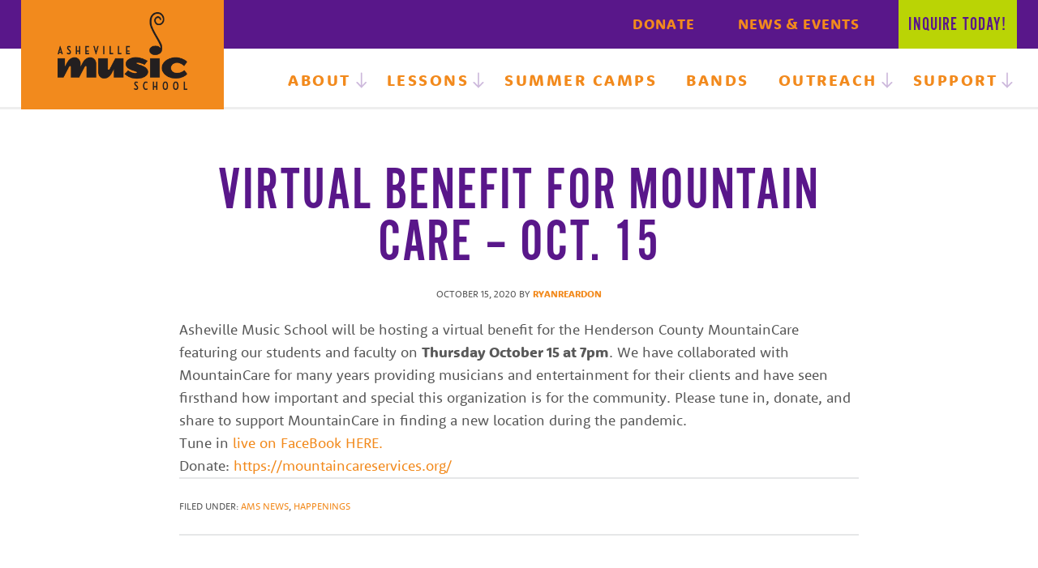

--- FILE ---
content_type: text/html; charset=UTF-8
request_url: https://www.ashevillemusicschool.org/asheville-music-school-news/virtual-benefit-for-mountain-care-oct-15/
body_size: 12959
content:
<!DOCTYPE html>
<html lang="en-US">
<head >
<meta charset="UTF-8" />
<meta name="viewport" content="width=device-width, initial-scale=1" />
<meta name='robots' content='index, follow, max-image-preview:large, max-snippet:-1, max-video-preview:-1' />

	<!-- This site is optimized with the Yoast SEO plugin v26.7 - https://yoast.com/wordpress/plugins/seo/ -->
	<title>Virtual Benefit for Mountain Care - Oct. 15 - Asheville Music School</title>
	<meta name="description" content="Asheville Music School will be hosting a virtual benefit for the Henderson County MountainCare featuring our students and faculty on Thursday October 15 at 7pm." />
	<link rel="canonical" href="https://www.ashevillemusicschool.org/asheville-music-school-news/virtual-benefit-for-mountain-care-oct-15/" />
	<meta property="og:locale" content="en_US" />
	<meta property="og:type" content="article" />
	<meta property="og:title" content="Virtual Benefit for Mountain Care - Oct. 15 - Asheville Music School" />
	<meta property="og:description" content="Asheville Music School will be hosting a virtual benefit for the Henderson County MountainCare featuring our students and faculty on Thursday October 15 at 7pm." />
	<meta property="og:url" content="https://www.ashevillemusicschool.org/asheville-music-school-news/virtual-benefit-for-mountain-care-oct-15/" />
	<meta property="og:site_name" content="Asheville Music School" />
	<meta property="article:publisher" content="https://www.facebook.com/avlmusicschool" />
	<meta property="article:author" content="http://www.facebook.com/avlmusicschool" />
	<meta property="article:published_time" content="2020-10-15T20:11:54+00:00" />
	<meta property="og:image" content="https://www.ashevillemusicschool.org/wp-content/uploads/2020/10/header-mc-logo_lg.png" />
	<meta property="og:image:width" content="219" />
	<meta property="og:image:height" content="219" />
	<meta property="og:image:type" content="image/png" />
	<meta name="author" content="ryanreardon" />
	<meta name="twitter:card" content="summary_large_image" />
	<meta name="twitter:creator" content="@avlmusicschool" />
	<meta name="twitter:site" content="@AvlMusicSchool" />
	<meta name="twitter:label1" content="Written by" />
	<meta name="twitter:data1" content="ryanreardon" />
	<script type="application/ld+json" class="yoast-schema-graph">{"@context":"https://schema.org","@graph":[{"@type":"Article","@id":"https://www.ashevillemusicschool.org/asheville-music-school-news/virtual-benefit-for-mountain-care-oct-15/#article","isPartOf":{"@id":"https://www.ashevillemusicschool.org/asheville-music-school-news/virtual-benefit-for-mountain-care-oct-15/"},"author":{"name":"ryanreardon","@id":"https://www.ashevillemusicschool.org/#/schema/person/e5445aee5cbfb3a638c7d954df02eb9b"},"headline":"Virtual Benefit for Mountain Care &#8211; Oct. 15","datePublished":"2020-10-15T20:11:54+00:00","mainEntityOfPage":{"@id":"https://www.ashevillemusicschool.org/asheville-music-school-news/virtual-benefit-for-mountain-care-oct-15/"},"wordCount":87,"publisher":{"@id":"https://www.ashevillemusicschool.org/#organization"},"image":{"@id":"https://www.ashevillemusicschool.org/asheville-music-school-news/virtual-benefit-for-mountain-care-oct-15/#primaryimage"},"thumbnailUrl":"https://www.ashevillemusicschool.org/wp-content/uploads/2020/10/header-mc-logo_lg.png","articleSection":["AMS News","Happenings"],"inLanguage":"en-US"},{"@type":"WebPage","@id":"https://www.ashevillemusicschool.org/asheville-music-school-news/virtual-benefit-for-mountain-care-oct-15/","url":"https://www.ashevillemusicschool.org/asheville-music-school-news/virtual-benefit-for-mountain-care-oct-15/","name":"Virtual Benefit for Mountain Care - Oct. 15 - Asheville Music School","isPartOf":{"@id":"https://www.ashevillemusicschool.org/#website"},"primaryImageOfPage":{"@id":"https://www.ashevillemusicschool.org/asheville-music-school-news/virtual-benefit-for-mountain-care-oct-15/#primaryimage"},"image":{"@id":"https://www.ashevillemusicschool.org/asheville-music-school-news/virtual-benefit-for-mountain-care-oct-15/#primaryimage"},"thumbnailUrl":"https://www.ashevillemusicschool.org/wp-content/uploads/2020/10/header-mc-logo_lg.png","datePublished":"2020-10-15T20:11:54+00:00","description":"Asheville Music School will be hosting a virtual benefit for the Henderson County MountainCare featuring our students and faculty on Thursday October 15 at 7pm.","breadcrumb":{"@id":"https://www.ashevillemusicschool.org/asheville-music-school-news/virtual-benefit-for-mountain-care-oct-15/#breadcrumb"},"inLanguage":"en-US","potentialAction":[{"@type":"ReadAction","target":["https://www.ashevillemusicschool.org/asheville-music-school-news/virtual-benefit-for-mountain-care-oct-15/"]}]},{"@type":"ImageObject","inLanguage":"en-US","@id":"https://www.ashevillemusicschool.org/asheville-music-school-news/virtual-benefit-for-mountain-care-oct-15/#primaryimage","url":"https://www.ashevillemusicschool.org/wp-content/uploads/2020/10/header-mc-logo_lg.png","contentUrl":"https://www.ashevillemusicschool.org/wp-content/uploads/2020/10/header-mc-logo_lg.png","width":219,"height":219},{"@type":"BreadcrumbList","@id":"https://www.ashevillemusicschool.org/asheville-music-school-news/virtual-benefit-for-mountain-care-oct-15/#breadcrumb","itemListElement":[{"@type":"ListItem","position":1,"name":"Home","item":"https://www.ashevillemusicschool.org/"},{"@type":"ListItem","position":2,"name":"News &#038; Events","item":"https://www.ashevillemusicschool.org/news-events/"},{"@type":"ListItem","position":3,"name":"Virtual Benefit for Mountain Care &#8211; Oct. 15"}]},{"@type":"WebSite","@id":"https://www.ashevillemusicschool.org/#website","url":"https://www.ashevillemusicschool.org/","name":"Asheville Music School","description":"Learn to make music at Asheville Music School with some of the best instructors in the area","publisher":{"@id":"https://www.ashevillemusicschool.org/#organization"},"potentialAction":[{"@type":"SearchAction","target":{"@type":"EntryPoint","urlTemplate":"https://www.ashevillemusicschool.org/?s={search_term_string}"},"query-input":{"@type":"PropertyValueSpecification","valueRequired":true,"valueName":"search_term_string"}}],"inLanguage":"en-US"},{"@type":"Organization","@id":"https://www.ashevillemusicschool.org/#organization","name":"Asheville Music School","url":"https://www.ashevillemusicschool.org/","logo":{"@type":"ImageObject","inLanguage":"en-US","@id":"https://www.ashevillemusicschool.org/#/schema/logo/image/","url":"https://www.ashevillemusicschool.org/wp-content/uploads/2017/03/login-logo.png","contentUrl":"https://www.ashevillemusicschool.org/wp-content/uploads/2017/03/login-logo.png","width":640,"height":380,"caption":"Asheville Music School"},"image":{"@id":"https://www.ashevillemusicschool.org/#/schema/logo/image/"},"sameAs":["https://www.facebook.com/avlmusicschool","https://x.com/AvlMusicSchool","https://www.instagram.com/avlmusicschool/"]},{"@type":"Person","@id":"https://www.ashevillemusicschool.org/#/schema/person/e5445aee5cbfb3a638c7d954df02eb9b","name":"ryanreardon","image":{"@type":"ImageObject","inLanguage":"en-US","@id":"https://www.ashevillemusicschool.org/#/schema/person/image/","url":"https://secure.gravatar.com/avatar/8cce4d395e630ced6db1aeea1fc0f42153e30fc9e6c2e555fef2d987b031b756?s=96&d=mm&r=g","contentUrl":"https://secure.gravatar.com/avatar/8cce4d395e630ced6db1aeea1fc0f42153e30fc9e6c2e555fef2d987b031b756?s=96&d=mm&r=g","caption":"ryanreardon"},"sameAs":["http://www.facebook.com/avlmusicschool","https://instagram.com/avlmusicschool","https://x.com/avlmusicschool"]}]}</script>
	<!-- / Yoast SEO plugin. -->


<link rel='dns-prefetch' href='//netdna.bootstrapcdn.com' />
<link rel='dns-prefetch' href='//fonts.googleapis.com' />
<link rel="alternate" type="application/rss+xml" title="Asheville Music School &raquo; Feed" href="https://www.ashevillemusicschool.org/feed/" />
<link rel="alternate" type="application/rss+xml" title="Asheville Music School &raquo; Comments Feed" href="https://www.ashevillemusicschool.org/comments/feed/" />
<link rel="alternate" title="oEmbed (JSON)" type="application/json+oembed" href="https://www.ashevillemusicschool.org/wp-json/oembed/1.0/embed?url=https%3A%2F%2Fwww.ashevillemusicschool.org%2Fasheville-music-school-news%2Fvirtual-benefit-for-mountain-care-oct-15%2F" />
<link rel="alternate" title="oEmbed (XML)" type="text/xml+oembed" href="https://www.ashevillemusicschool.org/wp-json/oembed/1.0/embed?url=https%3A%2F%2Fwww.ashevillemusicschool.org%2Fasheville-music-school-news%2Fvirtual-benefit-for-mountain-care-oct-15%2F&#038;format=xml" />
<style id='wp-img-auto-sizes-contain-inline-css' type='text/css'>
img:is([sizes=auto i],[sizes^="auto," i]){contain-intrinsic-size:3000px 1500px}
/*# sourceURL=wp-img-auto-sizes-contain-inline-css */
</style>
<style id='wp-emoji-styles-inline-css' type='text/css'>

	img.wp-smiley, img.emoji {
		display: inline !important;
		border: none !important;
		box-shadow: none !important;
		height: 1em !important;
		width: 1em !important;
		margin: 0 0.07em !important;
		vertical-align: -0.1em !important;
		background: none !important;
		padding: 0 !important;
	}
/*# sourceURL=wp-emoji-styles-inline-css */
</style>
<style id='wp-block-library-inline-css' type='text/css'>
:root{--wp-block-synced-color:#7a00df;--wp-block-synced-color--rgb:122,0,223;--wp-bound-block-color:var(--wp-block-synced-color);--wp-editor-canvas-background:#ddd;--wp-admin-theme-color:#007cba;--wp-admin-theme-color--rgb:0,124,186;--wp-admin-theme-color-darker-10:#006ba1;--wp-admin-theme-color-darker-10--rgb:0,107,160.5;--wp-admin-theme-color-darker-20:#005a87;--wp-admin-theme-color-darker-20--rgb:0,90,135;--wp-admin-border-width-focus:2px}@media (min-resolution:192dpi){:root{--wp-admin-border-width-focus:1.5px}}.wp-element-button{cursor:pointer}:root .has-very-light-gray-background-color{background-color:#eee}:root .has-very-dark-gray-background-color{background-color:#313131}:root .has-very-light-gray-color{color:#eee}:root .has-very-dark-gray-color{color:#313131}:root .has-vivid-green-cyan-to-vivid-cyan-blue-gradient-background{background:linear-gradient(135deg,#00d084,#0693e3)}:root .has-purple-crush-gradient-background{background:linear-gradient(135deg,#34e2e4,#4721fb 50%,#ab1dfe)}:root .has-hazy-dawn-gradient-background{background:linear-gradient(135deg,#faaca8,#dad0ec)}:root .has-subdued-olive-gradient-background{background:linear-gradient(135deg,#fafae1,#67a671)}:root .has-atomic-cream-gradient-background{background:linear-gradient(135deg,#fdd79a,#004a59)}:root .has-nightshade-gradient-background{background:linear-gradient(135deg,#330968,#31cdcf)}:root .has-midnight-gradient-background{background:linear-gradient(135deg,#020381,#2874fc)}:root{--wp--preset--font-size--normal:16px;--wp--preset--font-size--huge:42px}.has-regular-font-size{font-size:1em}.has-larger-font-size{font-size:2.625em}.has-normal-font-size{font-size:var(--wp--preset--font-size--normal)}.has-huge-font-size{font-size:var(--wp--preset--font-size--huge)}.has-text-align-center{text-align:center}.has-text-align-left{text-align:left}.has-text-align-right{text-align:right}.has-fit-text{white-space:nowrap!important}#end-resizable-editor-section{display:none}.aligncenter{clear:both}.items-justified-left{justify-content:flex-start}.items-justified-center{justify-content:center}.items-justified-right{justify-content:flex-end}.items-justified-space-between{justify-content:space-between}.screen-reader-text{border:0;clip-path:inset(50%);height:1px;margin:-1px;overflow:hidden;padding:0;position:absolute;width:1px;word-wrap:normal!important}.screen-reader-text:focus{background-color:#ddd;clip-path:none;color:#444;display:block;font-size:1em;height:auto;left:5px;line-height:normal;padding:15px 23px 14px;text-decoration:none;top:5px;width:auto;z-index:100000}html :where(.has-border-color){border-style:solid}html :where([style*=border-top-color]){border-top-style:solid}html :where([style*=border-right-color]){border-right-style:solid}html :where([style*=border-bottom-color]){border-bottom-style:solid}html :where([style*=border-left-color]){border-left-style:solid}html :where([style*=border-width]){border-style:solid}html :where([style*=border-top-width]){border-top-style:solid}html :where([style*=border-right-width]){border-right-style:solid}html :where([style*=border-bottom-width]){border-bottom-style:solid}html :where([style*=border-left-width]){border-left-style:solid}html :where(img[class*=wp-image-]){height:auto;max-width:100%}:where(figure){margin:0 0 1em}html :where(.is-position-sticky){--wp-admin--admin-bar--position-offset:var(--wp-admin--admin-bar--height,0px)}@media screen and (max-width:600px){html :where(.is-position-sticky){--wp-admin--admin-bar--position-offset:0px}}

/*# sourceURL=wp-block-library-inline-css */
</style><style id='global-styles-inline-css' type='text/css'>
:root{--wp--preset--aspect-ratio--square: 1;--wp--preset--aspect-ratio--4-3: 4/3;--wp--preset--aspect-ratio--3-4: 3/4;--wp--preset--aspect-ratio--3-2: 3/2;--wp--preset--aspect-ratio--2-3: 2/3;--wp--preset--aspect-ratio--16-9: 16/9;--wp--preset--aspect-ratio--9-16: 9/16;--wp--preset--color--black: #000000;--wp--preset--color--cyan-bluish-gray: #abb8c3;--wp--preset--color--white: #ffffff;--wp--preset--color--pale-pink: #f78da7;--wp--preset--color--vivid-red: #cf2e2e;--wp--preset--color--luminous-vivid-orange: #ff6900;--wp--preset--color--luminous-vivid-amber: #fcb900;--wp--preset--color--light-green-cyan: #7bdcb5;--wp--preset--color--vivid-green-cyan: #00d084;--wp--preset--color--pale-cyan-blue: #8ed1fc;--wp--preset--color--vivid-cyan-blue: #0693e3;--wp--preset--color--vivid-purple: #9b51e0;--wp--preset--gradient--vivid-cyan-blue-to-vivid-purple: linear-gradient(135deg,rgb(6,147,227) 0%,rgb(155,81,224) 100%);--wp--preset--gradient--light-green-cyan-to-vivid-green-cyan: linear-gradient(135deg,rgb(122,220,180) 0%,rgb(0,208,130) 100%);--wp--preset--gradient--luminous-vivid-amber-to-luminous-vivid-orange: linear-gradient(135deg,rgb(252,185,0) 0%,rgb(255,105,0) 100%);--wp--preset--gradient--luminous-vivid-orange-to-vivid-red: linear-gradient(135deg,rgb(255,105,0) 0%,rgb(207,46,46) 100%);--wp--preset--gradient--very-light-gray-to-cyan-bluish-gray: linear-gradient(135deg,rgb(238,238,238) 0%,rgb(169,184,195) 100%);--wp--preset--gradient--cool-to-warm-spectrum: linear-gradient(135deg,rgb(74,234,220) 0%,rgb(151,120,209) 20%,rgb(207,42,186) 40%,rgb(238,44,130) 60%,rgb(251,105,98) 80%,rgb(254,248,76) 100%);--wp--preset--gradient--blush-light-purple: linear-gradient(135deg,rgb(255,206,236) 0%,rgb(152,150,240) 100%);--wp--preset--gradient--blush-bordeaux: linear-gradient(135deg,rgb(254,205,165) 0%,rgb(254,45,45) 50%,rgb(107,0,62) 100%);--wp--preset--gradient--luminous-dusk: linear-gradient(135deg,rgb(255,203,112) 0%,rgb(199,81,192) 50%,rgb(65,88,208) 100%);--wp--preset--gradient--pale-ocean: linear-gradient(135deg,rgb(255,245,203) 0%,rgb(182,227,212) 50%,rgb(51,167,181) 100%);--wp--preset--gradient--electric-grass: linear-gradient(135deg,rgb(202,248,128) 0%,rgb(113,206,126) 100%);--wp--preset--gradient--midnight: linear-gradient(135deg,rgb(2,3,129) 0%,rgb(40,116,252) 100%);--wp--preset--font-size--small: 13px;--wp--preset--font-size--medium: 20px;--wp--preset--font-size--large: 36px;--wp--preset--font-size--x-large: 42px;--wp--preset--spacing--20: 0.44rem;--wp--preset--spacing--30: 0.67rem;--wp--preset--spacing--40: 1rem;--wp--preset--spacing--50: 1.5rem;--wp--preset--spacing--60: 2.25rem;--wp--preset--spacing--70: 3.38rem;--wp--preset--spacing--80: 5.06rem;--wp--preset--shadow--natural: 6px 6px 9px rgba(0, 0, 0, 0.2);--wp--preset--shadow--deep: 12px 12px 50px rgba(0, 0, 0, 0.4);--wp--preset--shadow--sharp: 6px 6px 0px rgba(0, 0, 0, 0.2);--wp--preset--shadow--outlined: 6px 6px 0px -3px rgb(255, 255, 255), 6px 6px rgb(0, 0, 0);--wp--preset--shadow--crisp: 6px 6px 0px rgb(0, 0, 0);}:where(.is-layout-flex){gap: 0.5em;}:where(.is-layout-grid){gap: 0.5em;}body .is-layout-flex{display: flex;}.is-layout-flex{flex-wrap: wrap;align-items: center;}.is-layout-flex > :is(*, div){margin: 0;}body .is-layout-grid{display: grid;}.is-layout-grid > :is(*, div){margin: 0;}:where(.wp-block-columns.is-layout-flex){gap: 2em;}:where(.wp-block-columns.is-layout-grid){gap: 2em;}:where(.wp-block-post-template.is-layout-flex){gap: 1.25em;}:where(.wp-block-post-template.is-layout-grid){gap: 1.25em;}.has-black-color{color: var(--wp--preset--color--black) !important;}.has-cyan-bluish-gray-color{color: var(--wp--preset--color--cyan-bluish-gray) !important;}.has-white-color{color: var(--wp--preset--color--white) !important;}.has-pale-pink-color{color: var(--wp--preset--color--pale-pink) !important;}.has-vivid-red-color{color: var(--wp--preset--color--vivid-red) !important;}.has-luminous-vivid-orange-color{color: var(--wp--preset--color--luminous-vivid-orange) !important;}.has-luminous-vivid-amber-color{color: var(--wp--preset--color--luminous-vivid-amber) !important;}.has-light-green-cyan-color{color: var(--wp--preset--color--light-green-cyan) !important;}.has-vivid-green-cyan-color{color: var(--wp--preset--color--vivid-green-cyan) !important;}.has-pale-cyan-blue-color{color: var(--wp--preset--color--pale-cyan-blue) !important;}.has-vivid-cyan-blue-color{color: var(--wp--preset--color--vivid-cyan-blue) !important;}.has-vivid-purple-color{color: var(--wp--preset--color--vivid-purple) !important;}.has-black-background-color{background-color: var(--wp--preset--color--black) !important;}.has-cyan-bluish-gray-background-color{background-color: var(--wp--preset--color--cyan-bluish-gray) !important;}.has-white-background-color{background-color: var(--wp--preset--color--white) !important;}.has-pale-pink-background-color{background-color: var(--wp--preset--color--pale-pink) !important;}.has-vivid-red-background-color{background-color: var(--wp--preset--color--vivid-red) !important;}.has-luminous-vivid-orange-background-color{background-color: var(--wp--preset--color--luminous-vivid-orange) !important;}.has-luminous-vivid-amber-background-color{background-color: var(--wp--preset--color--luminous-vivid-amber) !important;}.has-light-green-cyan-background-color{background-color: var(--wp--preset--color--light-green-cyan) !important;}.has-vivid-green-cyan-background-color{background-color: var(--wp--preset--color--vivid-green-cyan) !important;}.has-pale-cyan-blue-background-color{background-color: var(--wp--preset--color--pale-cyan-blue) !important;}.has-vivid-cyan-blue-background-color{background-color: var(--wp--preset--color--vivid-cyan-blue) !important;}.has-vivid-purple-background-color{background-color: var(--wp--preset--color--vivid-purple) !important;}.has-black-border-color{border-color: var(--wp--preset--color--black) !important;}.has-cyan-bluish-gray-border-color{border-color: var(--wp--preset--color--cyan-bluish-gray) !important;}.has-white-border-color{border-color: var(--wp--preset--color--white) !important;}.has-pale-pink-border-color{border-color: var(--wp--preset--color--pale-pink) !important;}.has-vivid-red-border-color{border-color: var(--wp--preset--color--vivid-red) !important;}.has-luminous-vivid-orange-border-color{border-color: var(--wp--preset--color--luminous-vivid-orange) !important;}.has-luminous-vivid-amber-border-color{border-color: var(--wp--preset--color--luminous-vivid-amber) !important;}.has-light-green-cyan-border-color{border-color: var(--wp--preset--color--light-green-cyan) !important;}.has-vivid-green-cyan-border-color{border-color: var(--wp--preset--color--vivid-green-cyan) !important;}.has-pale-cyan-blue-border-color{border-color: var(--wp--preset--color--pale-cyan-blue) !important;}.has-vivid-cyan-blue-border-color{border-color: var(--wp--preset--color--vivid-cyan-blue) !important;}.has-vivid-purple-border-color{border-color: var(--wp--preset--color--vivid-purple) !important;}.has-vivid-cyan-blue-to-vivid-purple-gradient-background{background: var(--wp--preset--gradient--vivid-cyan-blue-to-vivid-purple) !important;}.has-light-green-cyan-to-vivid-green-cyan-gradient-background{background: var(--wp--preset--gradient--light-green-cyan-to-vivid-green-cyan) !important;}.has-luminous-vivid-amber-to-luminous-vivid-orange-gradient-background{background: var(--wp--preset--gradient--luminous-vivid-amber-to-luminous-vivid-orange) !important;}.has-luminous-vivid-orange-to-vivid-red-gradient-background{background: var(--wp--preset--gradient--luminous-vivid-orange-to-vivid-red) !important;}.has-very-light-gray-to-cyan-bluish-gray-gradient-background{background: var(--wp--preset--gradient--very-light-gray-to-cyan-bluish-gray) !important;}.has-cool-to-warm-spectrum-gradient-background{background: var(--wp--preset--gradient--cool-to-warm-spectrum) !important;}.has-blush-light-purple-gradient-background{background: var(--wp--preset--gradient--blush-light-purple) !important;}.has-blush-bordeaux-gradient-background{background: var(--wp--preset--gradient--blush-bordeaux) !important;}.has-luminous-dusk-gradient-background{background: var(--wp--preset--gradient--luminous-dusk) !important;}.has-pale-ocean-gradient-background{background: var(--wp--preset--gradient--pale-ocean) !important;}.has-electric-grass-gradient-background{background: var(--wp--preset--gradient--electric-grass) !important;}.has-midnight-gradient-background{background: var(--wp--preset--gradient--midnight) !important;}.has-small-font-size{font-size: var(--wp--preset--font-size--small) !important;}.has-medium-font-size{font-size: var(--wp--preset--font-size--medium) !important;}.has-large-font-size{font-size: var(--wp--preset--font-size--large) !important;}.has-x-large-font-size{font-size: var(--wp--preset--font-size--x-large) !important;}
/*# sourceURL=global-styles-inline-css */
</style>

<style id='classic-theme-styles-inline-css' type='text/css'>
/*! This file is auto-generated */
.wp-block-button__link{color:#fff;background-color:#32373c;border-radius:9999px;box-shadow:none;text-decoration:none;padding:calc(.667em + 2px) calc(1.333em + 2px);font-size:1.125em}.wp-block-file__button{background:#32373c;color:#fff;text-decoration:none}
/*# sourceURL=/wp-includes/css/classic-themes.min.css */
</style>
<link rel='stylesheet' id='wppopups-base-css' href='https://www.ashevillemusicschool.org/wp-content/plugins/wp-popups-lite/src/assets/css/wppopups-base.css?ver=2.2.0.3' type='text/css' media='all' />
<link rel='stylesheet' id='child-theme-css' href='https://www.ashevillemusicschool.org/wp-content/themes/ashevillemusic/style.css?ver=1565205694.8720191921' type='text/css' media='all' />
<link rel='stylesheet' id='dashicons-css' href='https://www.ashevillemusicschool.org/wp-includes/css/dashicons.min.css?ver=6.9' type='text/css' media='all' />
<link rel='stylesheet' id='font-awesome-css' href='//netdna.bootstrapcdn.com/font-awesome/4.7.0/css/font-awesome.css?ver=6.9' type='text/css' media='all' />
<link rel='stylesheet' id='google-fonts-css' href='//fonts.googleapis.com/css?family=Oswald&#038;ver=6.9' type='text/css' media='all' />
<link rel='stylesheet' id='slickcss-css' href='https://www.ashevillemusicschool.org/wp-content/themes/ashevillemusic/lib/css/slick.css?ver=all' type='text/css' media='all' />
<link rel='stylesheet' id='slickcsstheme-css' href='https://www.ashevillemusicschool.org/wp-content/themes/ashevillemusic/lib/css/slick-theme.css?ver=all' type='text/css' media='all' />
<script type="text/javascript" src="https://www.ashevillemusicschool.org/wp-includes/js/jquery/jquery.min.js?ver=3.7.1" id="jquery-core-js"></script>
<script type="text/javascript" src="https://www.ashevillemusicschool.org/wp-includes/js/jquery/jquery-migrate.min.js?ver=3.4.1" id="jquery-migrate-js"></script>
<link rel="https://api.w.org/" href="https://www.ashevillemusicschool.org/wp-json/" /><link rel="alternate" title="JSON" type="application/json" href="https://www.ashevillemusicschool.org/wp-json/wp/v2/posts/4488" /><link rel="icon" href="https://www.ashevillemusicschool.org/wp-content/themes/ashevillemusic/favicon.png" />
<link rel="stylesheet" href="https://use.typekit.net/ybi8zfd.css">
<!-- Global site tag (gtag.js) - Google Ads: 679181621 -->
<script async src="https://www.googletagmanager.com/gtag/js?id=AW-679181621"></script>
<script>
  window.dataLayer = window.dataLayer || [];
  function gtag(){dataLayer.push(arguments);}
  gtag('js', new Date());

  gtag('config', 'AW-679181621');
</script>

<!-- GA4 added 5-29-23 -->
<!-- Google tag (gtag.js) -->
<script async src="https://www.googletagmanager.com/gtag/js?id=G-3C3G6XGX9E"></script>
<script>
  window.dataLayer = window.dataLayer || [];
  function gtag(){dataLayer.push(arguments);}
  gtag('js', new Date());

  gtag('config', 'G-3C3G6XGX9E');
</script><style type="text/css" id="spu-css-6260" class="spu-css">		#spu-bg-6260 {
			background-color: rgba(0,0,0,0.5);
		}

		#spu-6260 .spu-close {
			font-size: 30px;
			color: #666;
			text-shadow: 0 1px 0 #000;
		}

		#spu-6260 .spu-close:hover {
			color: #000;
		}

		#spu-6260 {
			background-color: rgb(89, 24, 138);
			max-width: 650px;
			border-radius: 0px;
			
					height: auto;
					box-shadow:  0px 0px 0px 0px #ccc;
				}

		#spu-6260 .spu-container {
					padding: 24px;
			height: calc(100% - 0px);
		}
		.silent-auction#spu-5533 {
width: 90vw;
}
.silent-auction .spu-container {
    border-bottom: 12px solid #f28a1d;
}

#spu-6260 .spu-close {
color: #59188a !important;
}

.silent-auction .pif {
    background: #59188A;
    color: #595959;
    background-image: URL('https://www.ashevillemusicschool.org/wp-content/uploads/2025/05/AshevilleMusicSchool-3823-1-1200px-1.jpg');
    background-repeat: no-repeat;
    background-size: cover;
    background-position: center center;
}

.silent-auction .pif .popupWrap {
    display: block;
    padding: 100px 120px 40px;
background-color: rgba(255,255,255,.9);
}

.silent-auction .pif p {
    font-size: 2rem;
    margin-bottom: 2.5rem;
    line-height: 1.5;
}
.silent-auction .pif p.popupHeadline {
    font-weight: bold;
    font-size: 28px;
    line-height: 1.2;
    margin-bottom: 14px;
    color: #59188a;
}

.silent-auction .pif p.popupFeat {
 margin-bottom: 10px;}

.silent-auction .pif .button {
    background-color: #bad406;
    color: #59188a;
}
.silent-auction .pif .button:hover {
    background-color: #f28a1e;
    opacity: 1;
}

@media (max-width: 600px) {

    .silent-auction .pif .popupWrap {
        padding: 70px 90px 40px;
    }    

    .silent-auction .pif p {
        font-size: 1.5rem;
    }
   .silent-auction .pif p.popupHeadline {
        font-size: 24px;
        margin-bottom: 8px;
    }

}
@media (max-width: 480px) {
    .silent-auction .pif .popupWrap {
        padding: 40px 75px;
    }    

    .silent-auction .pif p.popupHeadline {
        font-size: 20px;
    }

}

@media (max-width: 360px) {
    .silent-auction .pif .popupWrap {
        padding: 40px 60px;
    }    
}						</style>
				<style type="text/css" id="wp-custom-css">
			/* This is the music ambassadors custom CSS */

.mwl-form {
  display: flex;
  flex-direction: column;
  width: 80%;
  max-width: 700px;
  margin: 20px auto;
  color: #333;
}

  .mwl-form div.gform_heading {
    display: none !important;
  }

  .mwl-banner {
    font-family: Helvetica, Arial, sans-serif;
    width: 100%;
  }

    .mwl-banner--header {
      padding-bottom: 10px;
      display: flex;
      align-items: flex-end;
      justify-content: space-between;
      border-bottom: 8px solid #ddd;
      color: #222;
    }

    body .gform_wrapper .mwl-form ul li.gfield.gfield_html img.mwl-banner--img, body .gform_wrapper .mwl-form ul li.gfield.gfield_html img {
      width: 40%;
      max-width: 100px !important;
      margin-right: 20px;
      border-bottom: 0px solid transparent !important;
    }

    .mwl-banner--title {
      font-size: 26pt;
      color: hsl(190, 50%, 35%);
      text-transform: uppercase;
      letter-spacing: 2px;
      text-align: right;
      margin-bottom: 0;
      font-weight: 500;
} @media screen and (min-width: 800px) {
  .mwl-banner--title {
    font-size: 38pt;
  }
}


.mwl-banner--content {
  text-align: right;
  line-height: 18pt;
}

.mwl-banner--content-title {
  color: hsl(190, 50%, 35%);
  text-transform: uppercase;
  font-weight: 500;
  letter-spacing: 1px;
}


.mwl-form ul {
  list-style-type: none;
  padding: 0;
  margin: 0;
}


.mwl-form .gfield {
  display: flex;
  flex-wrap: wrap;
  margin: 0 0 20px;
}

.mwl-form .gfield_label {
  width: 100%;
  background: hsl(5, 100%, 70%);
  color: white !important;
  padding: 30px 20px;
  display: flex;
  align-items: center;
  justify-content: center;
  margin: 0 0 10px;
  font-size: 22pt !important;
  text-align: center;
} .mwl-form .gfield:nth-child(even) .gfield_label {
  background: hsl(190, 50%, 35%);
} .site-container .gform_wrapper .mwl-form .gfield_label {
  color: white !important;
}

.mwl-form .ginput_container_checkbox {
  width: 100%;
  margin: 0 0 10px !important;
}

.mwl-form .gfield_checkbox li {
  display: flex !important;
  padding: 10px;
}

.mwl-form .gfield_checkbox li label {
  margin: 0 0 0 10px;
  font-size: 14pt;
  text-transform: uppercase;
  box-sizing: auto;
  padding-top: 100px;
  margin-top: -100px;
  width: 100%;
}

.mwl-form .gfield_checkbox input[type='checkbox'] {
  margin: 0 !important;
}

/* Move over to CSS */
.donation-programs .wp-block-image img {
	width:100%;
	max-width:100%;
	height:auto;
}

 .front-page-row .wrap-68 img {
	max-height: none;
	width: 100%;
}		</style>
		</head>
<body class="wp-singular post-template-default single single-post postid-4488 single-format-standard wp-custom-logo wp-theme-genesis wp-child-theme-ashevillemusic header-full-width full-width-content genesis-breadcrumbs-hidden genesis-footer-widgets-visible"><div class="site-container"><header class="site-header"><div class="wrap"><div class="title-area"><a href="https://www.ashevillemusicschool.org/" class="custom-logo-link" rel="home"><img width="550" height="331" src="https://www.ashevillemusicschool.org/wp-content/uploads/2017/02/ams-logo-1.png" class="custom-logo" alt="Asheville Music School logo" decoding="async" fetchpriority="high" srcset="https://www.ashevillemusicschool.org/wp-content/uploads/2017/02/ams-logo-1.png 550w, https://www.ashevillemusicschool.org/wp-content/uploads/2017/02/ams-logo-1-300x181.png 300w" sizes="(max-width: 550px) 100vw, 550px" /></a><p class="site-title"><a href="https://www.ashevillemusicschool.org/" title="Asheville Music School"></a></p><p class="site-description screen-reader-text">Learn to make music at Asheville Music School with some of the best instructors in the area</p></div>	<div class="header-right">
		<div class="top-menu">
			<div class="lhs">
				<a class="sec" href="https://www.ashevillemusicschool.org/donate/" target="_blank">Donate</a>				<a class="ne" href="https://www.ashevillemusicschool.org/news-events">News &amp; Events</a>
			</div>
			<div class="rhs">
				<a class="enroll" href="https://www.ashevillemusicschool.org/enroll">Inquire <span class="hideit">Today!</span></a>
			</div>
		</div>
<nav class="nav-primary" aria-label="Main"><div class="wrap"><ul id="menu-primary-navigation" class="menu genesis-nav-menu menu-primary"><li id="menu-item-3474" class="menu-item menu-item-type-post_type menu-item-object-page menu-item-has-children menu-item-3474"><a href="https://www.ashevillemusicschool.org/who-we-are/"><span >About</span></a>
<ul class="sub-menu">
	<li id="menu-item-3704" class="menu-item menu-item-type-post_type menu-item-object-page menu-item-3704"><a href="https://www.ashevillemusicschool.org/who-we-are/"><span >Who We Are</span></a></li>
	<li id="menu-item-6177" class="menu-item menu-item-type-post_type menu-item-object-page menu-item-6177"><a href="https://www.ashevillemusicschool.org/ams-loft-rehearsal-space/"><span >AMS Rehearsal Studio</span></a></li>
	<li id="menu-item-4909" class="menu-item menu-item-type-post_type menu-item-object-page menu-item-4909"><a href="https://www.ashevillemusicschool.org/sound-effects-benefit-concert/"><span >Sound Effects Benefit Concert</span></a></li>
	<li id="menu-item-3702" class="menu-item menu-item-type-post_type menu-item-object-page menu-item-3702"><a href="https://www.ashevillemusicschool.org/faqs/"><span >FAQs</span></a></li>
	<li id="menu-item-4244" class="menu-item menu-item-type-post_type menu-item-object-page menu-item-4244"><a href="https://www.ashevillemusicschool.org/impact/"><span >Impact</span></a></li>
	<li id="menu-item-3701" class="menu-item menu-item-type-post_type menu-item-object-page menu-item-3701"><a href="https://www.ashevillemusicschool.org/ams-board-of-directors/"><span >Board &#038; Staff</span></a></li>
	<li id="menu-item-3885" class="menu-item menu-item-type-post_type menu-item-object-page menu-item-3885"><a href="https://www.ashevillemusicschool.org/contact-us/"><span >Contact Us</span></a></li>
</ul>
</li>
<li id="menu-item-3475" class="menu-item menu-item-type-post_type_archive menu-item-object-lessons menu-item-has-children menu-item-3475"><a href="https://www.ashevillemusicschool.org/lessons/"><span >Lessons</span></a>
<ul class="sub-menu">
	<li id="menu-item-3793" class="menu-item menu-item-type-post_type_archive menu-item-object-lessons menu-item-3793"><a href="https://www.ashevillemusicschool.org/lessons/"><span >All Lessons</span></a></li>
	<li id="menu-item-3792" class="menu-item menu-item-type-post_type_archive menu-item-object-teachers menu-item-3792"><a href="https://www.ashevillemusicschool.org/teachers/"><span >Teachers</span></a></li>
	<li id="menu-item-3794" class="menu-item menu-item-type-post_type menu-item-object-lessons menu-item-3794"><a href="https://www.ashevillemusicschool.org/lessons/group-classes-workshops/"><span >Classes &#038; Workshops</span></a></li>
	<li id="menu-item-3841" class="menu-item menu-item-type-post_type menu-item-object-page menu-item-3841"><a href="https://www.ashevillemusicschool.org/scholarships/"><span >Scholarships</span></a></li>
	<li id="menu-item-4425" class="menu-item menu-item-type-post_type menu-item-object-page menu-item-4425"><a href="https://www.ashevillemusicschool.org/livestreaming-online-lessons/"><span >Online Lessons</span></a></li>
</ul>
</li>
<li id="menu-item-4885" class="menu-item menu-item-type-post_type menu-item-object-page menu-item-4885"><a href="https://www.ashevillemusicschool.org/summer-camps/"><span >Summer Camps</span></a></li>
<li id="menu-item-3554" class="menu-item menu-item-type-post_type menu-item-object-lessons menu-item-3554"><a href="https://www.ashevillemusicschool.org/lessons/group-classes-ensembles/"><span >Bands</span></a></li>
<li id="menu-item-3796" class="show-mobile menu-item menu-item-type-post_type menu-item-object-page current_page_parent menu-item-3796"><a href="https://www.ashevillemusicschool.org/news-events/"><span >News &#038; Events</span></a></li>
<li id="menu-item-3852" class="menu-item menu-item-type-post_type menu-item-object-page menu-item-has-children menu-item-3852"><a href="https://www.ashevillemusicschool.org/outreach-2/"><span >Outreach</span></a>
<ul class="sub-menu">
	<li id="menu-item-3851" class="menu-item menu-item-type-post_type menu-item-object-page menu-item-3851"><a href="https://www.ashevillemusicschool.org/outreach-2/"><span >Outreach Programs</span></a></li>
	<li id="menu-item-3832" class="menu-item menu-item-type-post_type menu-item-object-lessons menu-item-3832"><a href="https://www.ashevillemusicschool.org/lessons/group-classes-ensembles/"><span >Bands</span></a></li>
	<li id="menu-item-3774" class="menu-item menu-item-type-post_type menu-item-object-page menu-item-3774"><a href="https://www.ashevillemusicschool.org/past-performances/"><span >Partners</span></a></li>
</ul>
</li>
<li id="menu-item-4757" class="menu-item menu-item-type-custom menu-item-object-custom menu-item-has-children menu-item-4757"><a href="/play-it-forward/"><span >Support</span></a>
<ul class="sub-menu">
	<li id="menu-item-4980" class="menu-item menu-item-type-post_type menu-item-object-page menu-item-4980"><a href="https://www.ashevillemusicschool.org/donate/"><span >Donate</span></a></li>
	<li id="menu-item-3728" class="menu-item menu-item-type-post_type menu-item-object-page menu-item-3728"><a href="https://www.ashevillemusicschool.org/paul-thorpe-music-education-fund/"><span >Paul Thorpe Music Education Fund</span></a></li>
	<li id="menu-item-3731" class="menu-item menu-item-type-post_type menu-item-object-page menu-item-3731"><a href="https://www.ashevillemusicschool.org/our-supporters/"><span >Our Supporters</span></a></li>
	<li id="menu-item-3730" class="menu-item menu-item-type-post_type menu-item-object-page menu-item-3730"><a href="https://www.ashevillemusicschool.org/business-network/"><span >Business Network</span></a></li>
	<li id="menu-item-3734" class="menu-item menu-item-type-post_type menu-item-object-page menu-item-3734"><a href="https://www.ashevillemusicschool.org/volunteer/"><span >Volunteer</span></a></li>
</ul>
</li>
</ul></div></nav></div><!-- close header right -->
</div></header><div class="site-inner"><div class="wrap"><div class="content-sidebar-wrap"><main class="content"><article class="post-4488 post type-post status-publish format-standard has-post-thumbnail category-asheville-music-school-news category-happenings entry" aria-label="Virtual Benefit for Mountain Care &#8211; Oct. 15"><header class="entry-header"><h1 class="entry-title">Virtual Benefit for Mountain Care &#8211; Oct. 15</h1>
<p class="entry-meta"><time class="entry-time">October 15, 2020</time> by <span class="entry-author"><a href="https://www.ashevillemusicschool.org/author/ryanreardon/" class="entry-author-link" rel="author"><span class="entry-author-name">ryanreardon</span></a></span>  </p></header><div class="entry-content"><div class="kvgmc6g5 cxmmr5t8 oygrvhab hcukyx3x c1et5uql ii04i59q">
<div dir="auto">Asheville Music School will be hosting a virtual benefit for the Henderson County MountainCare featuring our students and faculty on <strong>Thursday October 15 at 7pm</strong>. We have collaborated with MountainCare for many years providing musicians and entertainment for their clients and have seen firsthand how important and special this organization is for the community. Please tune in, donate, and share to support MountainCare in finding a new location during the pandemic.</div>
</div>
<div dir="auto"></div>
<div dir="auto">Tune in<a href="https://www.facebook.com/avlmusicschool/"> live on FaceBook HERE. </a></div>
<div class="o9v6fnle cxmmr5t8 oygrvhab hcukyx3x c1et5uql ii04i59q">
<div dir="auto"></div>
<div dir="auto">Donate: <a class="oajrlxb2 g5ia77u1 qu0x051f esr5mh6w e9989ue4 r7d6kgcz rq0escxv nhd2j8a9 nc684nl6 p7hjln8o kvgmc6g5 cxmmr5t8 oygrvhab hcukyx3x jb3vyjys rz4wbd8a qt6c0cv9 a8nywdso i1ao9s8h esuyzwwr f1sip0of lzcic4wl py34i1dx gpro0wi8" tabindex="0" role="link" href="https://mountaincareservices.org/?fbclid=IwAR0HpUf6O2DETxQlPzw6ZB6f3f2W5U3tCoQujd4X9Ksy5NublIK6lu98KKg" target="_blank" rel="nofollow noopener noreferrer">https://mountaincareservices.org/</a></div>
</div>
</div><footer class="entry-footer"><p class="entry-meta"><span class="entry-categories">Filed Under: <a href="https://www.ashevillemusicschool.org/category/asheville-music-school-news/" rel="category tag">AMS News</a>, <a href="https://www.ashevillemusicschool.org/category/happenings/" rel="category tag">Happenings</a></span> </p></footer></article></main></div></div></div><div class="footer-widgets"><div class="wrap"><div class="widget-area footer-widgets-1 footer-widget-area"><section id="text-2" class="widget widget_text"><div class="widget-wrap">			<div class="textwidget"><div class="one-third first"><a href="https://www.ashevillemusicschool.org/" target="_blank"><img class="footer-logo" src="https://www.ashevillemusicschool.org//wp-content/themes/ashevillemusic/lib/images/footer-logo.png" alt="Asheville Music School footer logo"></a></div>

<div class="two-thirds" itemscope itemtype="https://schema.org/School">
<p itemprop="address" itemscope itemtype="https://schema.org/PostalAddress">
<span itemprop="streetAddress">10 Ridgelawn Rd.</span><br /><span itemprop="addressLocality">Asheville</span>, <span itemprop="addressRegion">NC</span> <span itemprop="postalCode">28806</span></p>On bus routes W1, W2, & W6</span></p>

<p>©2017 <span itemprop="name">Asheville Music School</span></p>

<p>site by: <a href="https://statusforward.com" target="_blank" aria-label="Status Forward"><img class="colophon" alt="Status Forward" src="https://www.ashevillemusicschool.org//wp-content/themes/ashevillemusic/lib/images/sf-logo.png"></a></p></div></div>
		</div></section>
</div><div class="widget-area footer-widgets-2 footer-widget-area"><section id="text-3" class="widget widget_text"><div class="widget-wrap"><h2 class="h4 widget-title widgettitle">Connect With Us</h2>			<div class="textwidget"><p><a href="https://www.facebook.com/avlmusicschool" target="_blank">Facebook</a></p>
<p><a href="http://eepurl.com/gdZorv">Newsletter Signup</a></p>
<p><a target="_blank" href="https://www.instagram.com/avlmusicschool/">Instagram</a></p>
<p><a href="https://www.youtube.com/avlmusicschool" target="_blank">YouTube</a></p>
</div>
		</div></section>
</div><div class="widget-area footer-widgets-3 footer-widget-area"><section id="text-4" class="widget widget_text"><div class="widget-wrap"><h2 class="h4 widget-title widgettitle">Important Links</h2>			<div class="textwidget"><p><a href="https://www.ashevillemusicschool.org/enroll">Lesson Inquiries</a></p>
<p><a href="/donate">Support AMS</a></p>
<p><a href="https://www.ashevillemusicschool.org/sound-effects-benefit-concert/">Sound Effects Concert</a></p>
<p><a href="https://www.ashevillemusicschool.org/news-events">News &amp; Events</a></p>
</div>
		</div></section>
</div><div class="widget-area footer-widgets-4 footer-widget-area"><section id="text-5" class="widget widget_text"><div class="widget-wrap"><h2 class="h4 widget-title widgettitle">Get in Touch</h2>			<div class="textwidget"><p itemscope itemtype="https://schema.org/School">Call: <span itemprop="telephone" content="+8282526244">828-252-6244</span><br /><br />

<a href="mailto:info@ashevillemusicschool.org" itemprop="email">Email Us</a></p>

<a href="https://programs.ashevillemusicschool.org/membership/purchase" target="_blank" >Pay AMS Membership</a></div>
		</div></section>
</div></div></div></div><script type="speculationrules">
{"prefetch":[{"source":"document","where":{"and":[{"href_matches":"/*"},{"not":{"href_matches":["/wp-*.php","/wp-admin/*","/wp-content/uploads/*","/wp-content/*","/wp-content/plugins/*","/wp-content/themes/ashevillemusic/*","/wp-content/themes/genesis/*","/*\\?(.+)"]}},{"not":{"selector_matches":"a[rel~=\"nofollow\"]"}},{"not":{"selector_matches":".no-prefetch, .no-prefetch a"}}]},"eagerness":"conservative"}]}
</script>
<div class="wppopups-whole" style="display: none"><div class="spu-bg " id="spu-bg-6260"></div><div class="spu-box spu-animation-fade silent-auction spu-position-centered" id="spu-6260" data-id="6260" data-parent="0" data-settings="{&quot;position&quot;:{&quot;position&quot;:&quot;centered&quot;},&quot;animation&quot;:{&quot;animation&quot;:&quot;fade&quot;},&quot;colors&quot;:{&quot;show_overlay&quot;:&quot;yes-color&quot;,&quot;overlay_color&quot;:&quot;rgba(0,0,0,0.5)&quot;,&quot;overlay_blur&quot;:&quot;2&quot;,&quot;bg_color&quot;:&quot;rgb(89, 24, 138)&quot;,&quot;bg_img&quot;:&quot;&quot;,&quot;bg_img_repeat&quot;:&quot;no-repeat&quot;,&quot;bg_img_size&quot;:&quot;auto&quot;},&quot;close&quot;:{&quot;close_color&quot;:&quot;#666&quot;,&quot;close_hover_color&quot;:&quot;#000&quot;,&quot;close_shadow_color&quot;:&quot;#000&quot;,&quot;close_size&quot;:&quot;30&quot;,&quot;close_position&quot;:&quot;top_right&quot;},&quot;popup_box&quot;:{&quot;width&quot;:&quot;650px&quot;,&quot;padding&quot;:&quot;24&quot;,&quot;radius&quot;:&quot;0&quot;,&quot;auto_height&quot;:&quot;yes&quot;,&quot;height&quot;:&quot;350px&quot;},&quot;border&quot;:{&quot;border_type&quot;:&quot;none&quot;,&quot;border_color&quot;:&quot;#000&quot;,&quot;border_width&quot;:&quot;3&quot;,&quot;border_radius&quot;:&quot;0&quot;,&quot;border_margin&quot;:&quot;0&quot;},&quot;shadow&quot;:{&quot;shadow_color&quot;:&quot;#ccc&quot;,&quot;shadow_type&quot;:&quot;outset&quot;,&quot;shadow_x_offset&quot;:&quot;0&quot;,&quot;shadow_y_offset&quot;:&quot;0&quot;,&quot;shadow_blur&quot;:&quot;0&quot;,&quot;shadow_spread&quot;:&quot;0&quot;},&quot;css&quot;:{&quot;custom_css&quot;:&quot;.silent-auction#spu-5533 {\r\nwidth: 90vw;\r\n}\r\n.silent-auction .spu-container {\r\n    border-bottom: 12px solid #f28a1d;\r\n}\r\n\r\n#spu-6260 .spu-close {\r\ncolor: #59188a !important;\r\n}\r\n\r\n.silent-auction .pif {\r\n    background: #59188A;\r\n    color: #595959;\r\n    background-image: URL(&#039;https:\/\/www.ashevillemusicschool.org\/wp-content\/uploads\/2025\/05\/AshevilleMusicSchool-3823-1-1200px-1.jpg&#039;);\r\n    background-repeat: no-repeat;\r\n    background-size: cover;\r\n    background-position: center center;\r\n}\r\n\r\n.silent-auction .pif .popupWrap {\r\n    display: block;\r\n    padding: 100px 120px 40px;\r\nbackground-color: rgba(255,255,255,.9);\r\n}\r\n\r\n.silent-auction .pif p {\r\n    font-size: 2rem;\r\n    margin-bottom: 2.5rem;\r\n    line-height: 1.5;\r\n}\r\n.silent-auction .pif p.popupHeadline {\r\n    font-weight: bold;\r\n    font-size: 28px;\r\n    line-height: 1.2;\r\n    margin-bottom: 14px;\r\n    color: #59188a;\r\n}\r\n\r\n.silent-auction .pif p.popupFeat {\r\n margin-bottom: 10px;}\r\n\r\n.silent-auction .pif .button {\r\n    background-color: #bad406;\r\n    color: #59188a;\r\n}\r\n.silent-auction .pif .button:hover {\r\n    background-color: #f28a1e;\r\n    opacity: 1;\r\n}\r\n\r\n@media (max-width: 600px) {\r\n\r\n    .silent-auction .pif .popupWrap {\r\n        padding: 70px 90px 40px;\r\n    }    \r\n\r\n    .silent-auction .pif p {\r\n        font-size: 1.5rem;\r\n    }\r\n   .silent-auction .pif p.popupHeadline {\r\n        font-size: 24px;\r\n        margin-bottom: 8px;\r\n    }\r\n\r\n}\r\n@media (max-width: 480px) {\r\n    .silent-auction .pif .popupWrap {\r\n        padding: 40px 75px;\r\n    }    \r\n\r\n    .silent-auction .pif p.popupHeadline {\r\n        font-size: 20px;\r\n    }\r\n\r\n}\r\n\r\n@media (max-width: 360px) {\r\n    .silent-auction .pif .popupWrap {\r\n        padding: 40px 60px;\r\n    }    \r\n}&quot;},&quot;id&quot;:&quot;6260&quot;,&quot;field_id&quot;:1,&quot;rules&quot;:{&quot;group_0&quot;:{&quot;rule_0&quot;:{&quot;rule&quot;:&quot;page_type&quot;,&quot;operator&quot;:&quot;==&quot;,&quot;value&quot;:&quot;all_pages&quot;},&quot;rule_1&quot;:{&quot;rule&quot;:&quot;same_site&quot;,&quot;operator&quot;:&quot;==&quot;,&quot;value&quot;:&quot;true&quot;}}},&quot;global_rules&quot;:{&quot;group_0&quot;:{&quot;rule_0&quot;:{&quot;rule&quot;:&quot;page_type&quot;,&quot;operator&quot;:&quot;==&quot;,&quot;value&quot;:&quot;all_pages&quot;}}},&quot;settings&quot;:{&quot;popup_title&quot;:&quot;Silent Auction (ID #6260)&quot;,&quot;popup_desc&quot;:&quot;&quot;,&quot;test_mode&quot;:&quot;0&quot;,&quot;powered_link&quot;:&quot;0&quot;,&quot;popup_class&quot;:&quot;silent-auction&quot;,&quot;popup_hidden_class&quot;:&quot;&quot;,&quot;close_on_conversion&quot;:&quot;1&quot;,&quot;conversion_cookie_name&quot;:&quot;spu_conversion_5533&quot;,&quot;conversion_cookie_duration&quot;:&quot;4&quot;,&quot;conversion_cookie_type&quot;:&quot;h&quot;,&quot;closing_cookie_name&quot;:&quot;spu_closing_5533&quot;,&quot;closing_cookie_duration&quot;:&quot;4&quot;,&quot;closing_cookie_type&quot;:&quot;h&quot;},&quot;triggers&quot;:{&quot;trigger_0&quot;:{&quot;trigger&quot;:&quot;seconds&quot;,&quot;value&quot;:&quot;2&quot;}}}" data-need_ajax="1"><div class="spu-container "><div class="spu-content"><div class="pif">
<div class="popupWrap">
<p class="popupHeadline"><b>Summer Camp Early Bird Enrollment</b></p>
<h2><strong>Now Open</strong></h2>
<h3>Get VIP access when camp dates are announced in late January</h3>
<h3><a href="https://www.ashevillemusicschool.org/summer-camps/">Enroll Now</a></h3>
</div>
</div>
</div><a href="#" class="spu-close spu-close-popup spu-close-top_right">&times;</a><span class="spu-timer"></span></div></div><!--spu-box--></div><script>
  (function(i,s,o,g,r,a,m){i['GoogleAnalyticsObject']=r;i[r]=i[r]||function(){
  (i[r].q=i[r].q||[]).push(arguments)},i[r].l=1*new Date();a=s.createElement(o),
  m=s.getElementsByTagName(o)[0];a.async=1;a.src=g;m.parentNode.insertBefore(a,m)
  })(window,document,'script','https://www.google-analytics.com/analytics.js','ga');

  ga('create', 'UA-32658308-1', 'auto');
  ga('send', 'pageview');

</script><script type="text/javascript" src="https://www.ashevillemusicschool.org/wp-includes/js/dist/hooks.min.js?ver=dd5603f07f9220ed27f1" id="wp-hooks-js"></script>
<script type="text/javascript" id="wppopups-js-extra">
/* <![CDATA[ */
var wppopups_vars = {"is_admin":"","ajax_url":"https://www.ashevillemusicschool.org/wp-admin/admin-ajax.php","pid":"4488","is_front_page":"","is_blog_page":"","is_category":"","site_url":"https://www.ashevillemusicschool.org","is_archive":"","is_search":"","is_singular":"1","is_preview":"","facebook":"","twitter":"","val_required":"This field is required.","val_url":"Please enter a valid URL.","val_email":"Please enter a valid email address.","val_number":"Please enter a valid number.","val_checklimit":"You have exceeded the number of allowed selections: {#}.","val_limit_characters":"{count} of {limit} max characters.","val_limit_words":"{count} of {limit} max words.","disable_form_reopen":"__return_false"};
//# sourceURL=wppopups-js-extra
/* ]]> */
</script>
<script type="text/javascript" src="https://www.ashevillemusicschool.org/wp-content/plugins/wp-popups-lite/src/assets/js/wppopups.js?ver=2.2.0.3" id="wppopups-js"></script>
<script src="https://www.ashevillemusicschool.org/wp-content/themes/ashevillemusic/lib/js/slick.min.js?ver=1.6.0" defer="defer" type="text/javascript"></script>
<script src="https://www.ashevillemusicschool.org/wp-content/themes/ashevillemusic/lib/js/slick-init.js?ver=1.6.0" defer="defer" type="text/javascript"></script>
<script type="text/javascript" id="status-forward-responsive-menu-js-extra">
/* <![CDATA[ */
var statusForwardL10n = {"mainMenu":"Navigate","subMenu":"Sub menu"};
//# sourceURL=status-forward-responsive-menu-js-extra
/* ]]> */
</script>
<script src="https://www.ashevillemusicschool.org/wp-content/themes/ashevillemusic/lib/js/responsive-menu-accessible.js?ver=1.0.0" defer="defer" type="text/javascript"></script>
<script type="text/javascript" src="https://www.ashevillemusicschool.org/wp-content/themes/ashevillemusic/lib/js/min/modernizr-small.min.js?ver=3.0.0" id="modernizr-small-js"></script>
<script type="text/javascript" src="https://www.ashevillemusicschool.org/wp-content/themes/ashevillemusic/lib/js/footer-scripts.js?ver=1.0.0" id="footer-scripts-js"></script>
<script type="text/javascript" src="https://widgets.givebutter.com/latest.umd.cjs?acct=prfCNbW8nJ4yjUak&amp;p=wordpress" id="givebutter-widget-library-js" async="async" data-wp-strategy="async"></script>
<script id="wp-emoji-settings" type="application/json">
{"baseUrl":"https://s.w.org/images/core/emoji/17.0.2/72x72/","ext":".png","svgUrl":"https://s.w.org/images/core/emoji/17.0.2/svg/","svgExt":".svg","source":{"concatemoji":"https://www.ashevillemusicschool.org/wp-includes/js/wp-emoji-release.min.js?ver=6.9"}}
</script>
<script type="module">
/* <![CDATA[ */
/*! This file is auto-generated */
const a=JSON.parse(document.getElementById("wp-emoji-settings").textContent),o=(window._wpemojiSettings=a,"wpEmojiSettingsSupports"),s=["flag","emoji"];function i(e){try{var t={supportTests:e,timestamp:(new Date).valueOf()};sessionStorage.setItem(o,JSON.stringify(t))}catch(e){}}function c(e,t,n){e.clearRect(0,0,e.canvas.width,e.canvas.height),e.fillText(t,0,0);t=new Uint32Array(e.getImageData(0,0,e.canvas.width,e.canvas.height).data);e.clearRect(0,0,e.canvas.width,e.canvas.height),e.fillText(n,0,0);const a=new Uint32Array(e.getImageData(0,0,e.canvas.width,e.canvas.height).data);return t.every((e,t)=>e===a[t])}function p(e,t){e.clearRect(0,0,e.canvas.width,e.canvas.height),e.fillText(t,0,0);var n=e.getImageData(16,16,1,1);for(let e=0;e<n.data.length;e++)if(0!==n.data[e])return!1;return!0}function u(e,t,n,a){switch(t){case"flag":return n(e,"\ud83c\udff3\ufe0f\u200d\u26a7\ufe0f","\ud83c\udff3\ufe0f\u200b\u26a7\ufe0f")?!1:!n(e,"\ud83c\udde8\ud83c\uddf6","\ud83c\udde8\u200b\ud83c\uddf6")&&!n(e,"\ud83c\udff4\udb40\udc67\udb40\udc62\udb40\udc65\udb40\udc6e\udb40\udc67\udb40\udc7f","\ud83c\udff4\u200b\udb40\udc67\u200b\udb40\udc62\u200b\udb40\udc65\u200b\udb40\udc6e\u200b\udb40\udc67\u200b\udb40\udc7f");case"emoji":return!a(e,"\ud83e\u1fac8")}return!1}function f(e,t,n,a){let r;const o=(r="undefined"!=typeof WorkerGlobalScope&&self instanceof WorkerGlobalScope?new OffscreenCanvas(300,150):document.createElement("canvas")).getContext("2d",{willReadFrequently:!0}),s=(o.textBaseline="top",o.font="600 32px Arial",{});return e.forEach(e=>{s[e]=t(o,e,n,a)}),s}function r(e){var t=document.createElement("script");t.src=e,t.defer=!0,document.head.appendChild(t)}a.supports={everything:!0,everythingExceptFlag:!0},new Promise(t=>{let n=function(){try{var e=JSON.parse(sessionStorage.getItem(o));if("object"==typeof e&&"number"==typeof e.timestamp&&(new Date).valueOf()<e.timestamp+604800&&"object"==typeof e.supportTests)return e.supportTests}catch(e){}return null}();if(!n){if("undefined"!=typeof Worker&&"undefined"!=typeof OffscreenCanvas&&"undefined"!=typeof URL&&URL.createObjectURL&&"undefined"!=typeof Blob)try{var e="postMessage("+f.toString()+"("+[JSON.stringify(s),u.toString(),c.toString(),p.toString()].join(",")+"));",a=new Blob([e],{type:"text/javascript"});const r=new Worker(URL.createObjectURL(a),{name:"wpTestEmojiSupports"});return void(r.onmessage=e=>{i(n=e.data),r.terminate(),t(n)})}catch(e){}i(n=f(s,u,c,p))}t(n)}).then(e=>{for(const n in e)a.supports[n]=e[n],a.supports.everything=a.supports.everything&&a.supports[n],"flag"!==n&&(a.supports.everythingExceptFlag=a.supports.everythingExceptFlag&&a.supports[n]);var t;a.supports.everythingExceptFlag=a.supports.everythingExceptFlag&&!a.supports.flag,a.supports.everything||((t=a.source||{}).concatemoji?r(t.concatemoji):t.wpemoji&&t.twemoji&&(r(t.twemoji),r(t.wpemoji)))});
//# sourceURL=https://www.ashevillemusicschool.org/wp-includes/js/wp-emoji-loader.min.js
/* ]]> */
</script>
</body></html>
<!--
Performance optimized by Redis Object Cache. Learn more: https://wprediscache.com

Retrieved 1882 objects (529 KB) from Redis using PhpRedis (v6.3.0).
-->


--- FILE ---
content_type: text/css
request_url: https://www.ashevillemusicschool.org/wp-content/themes/ashevillemusic/lib/css/style.css
body_size: 17190
content:
@charset "UTF-8";
/******************************************************************

Stylesheet: Main Child Theme Stylesheet

******************************************************************/
/* normalize.css 2012-07-07T09:50 UTC - http://github.com/necolas/normalize.css */
/* ==========================================================================
   HTML5 display definitions
   ========================================================================== */
/**
 * Correct `block` display not defined in IE 8/9.
 */
article,
aside,
details,
figcaption,
figure,
footer,
header,
hgroup,
main,
nav,
section,
summary {
  display: block;
}

/**
 * Correct `inline-block` display not defined in IE 8/9.
 */
audio,
canvas,
video {
  display: inline-block;
}

/**
 * Prevent modern browsers from displaying `audio` without controls.
 * Remove excess height in iOS 5 devices.
 */
audio:not([controls]) {
  display: none;
  height: 0;
}

/**
 * Address `[hidden]` styling not present in IE 8/9.
 * Hide the `template` element in IE, Safari, and Firefox < 22.
 */
[hidden],
template {
  display: none;
}

/* ==========================================================================
   Base
   ========================================================================== */
/* ## Baseline Normalize
--------------------------------------------- */
/* normalize.css v3.0.1 | MIT License | git.io/normalize */
html {
  font-family: sans-serif;
  -ms-text-size-adjust: 100%;
  -webkit-text-size-adjust: 100%;
}

body {
  margin: 0;
}

article, aside, details, figcaption, figure, footer, header, hgroup, main, nav, section, summary {
  display: block;
}

audio, canvas, progress, video {
  display: inline-block;
  vertical-align: baseline;
}

audio:not([controls]) {
  display: none;
  height: 0;
}

[hidden], template {
  display: none;
}

a {
  background: 0 0;
}

a:active, a:hover {
  outline: 0;
}

abbr[title] {
  border-bottom: 1px dotted;
}

b, strong {
  font-weight: 700;
}

dfn {
  font-style: italic;
}

h1 {
  font-size: 2em;
  margin: .67em 0;
}

mark {
  background: #ff0;
  color: #333;
}

small {
  font-size: 80%;
}

sub, sup {
  font-size: 75%;
  line-height: 0;
  position: relative;
  vertical-align: baseline;
}

sup {
  top: -.5em;
}

sub {
  bottom: -.25em;
}

img {
  border: 0;
}

svg:not(:root) {
  overflow: hidden;
}

figure {
  margin: 1em 40px;
}

hr {
  box-sizing: content-box;
  height: 0;
}

pre {
  overflow: auto;
}

code, kbd, pre, samp {
  font-family: monospace,monospace;
  font-size: 1em;
}

button, input, optgroup, select, textarea {
  color: inherit;
  font: inherit;
  margin: 0;
}

button {
  overflow: visible;
}

button, select {
  text-transform: none;
}

button, html input[type=button], input[type=reset], input[type=submit] {
  -webkit-appearance: button;
  cursor: pointer;
}

button[disabled], html input[disabled] {
  cursor: default;
}

button::-moz-focus-inner, input::-moz-focus-inner {
  border: 0;
  padding: 0;
}

input {
  line-height: normal;
}

input[type=checkbox], input[type=radio] {
  box-sizing: border-box;
  padding: 0;
}

input[type=number]::-webkit-inner-spin-button, input[type=number]::-webkit-outer-spin-button {
  height: auto;
}

input[type=search] {
  -webkit-appearance: textfield;
  box-sizing: content-box;
}

input[type=search]::-webkit-search-cancel-button, input[type=search]::-webkit-search-decoration {
  -webkit-appearance: none;
}

fieldset {
  border: 1px solid silver;
  margin: 0 2px;
  padding: .35em .625em .75em;
}

legend {
  border: 0;
  padding: 0;
}

textarea {
  overflow: auto;
}

optgroup {
  font-weight: 700;
}

table {
  border-collapse: collapse;
  border-spacing: 0;
}

td, th {
  padding: 0;
}

/* ## Float Clearing
--------------------------------------------- */
.author-box:before,
.clearfix:before,
.entry:before,
.entry-content:before,
.footer-widgets:before,
.nav-primary:before,
.nav-secondary:before,
.pagination:before,
.site-container:before,
.site-footer:before,
.site-header:before,
.site-inner:before,
.wrap:before,
.front-page-row:before,
.front-page-row .wrapper:before {
  content: " ";
  display: table;
}

.author-box:after,
.clearfix:after,
.entry:after,
.entry-content:after,
.footer-widgets:after,
.nav-primary:after,
.nav-secondary:after,
.pagination:after,
.site-container:after,
.site-footer:after,
.site-header:after,
.site-inner:after,
.wrap:after,
.front-page-row:after,
.front-page-row .wrapper:after {
  clear: both;
  content: " ";
  display: table;
}

.clear {
    clear: both;
    overflow: hidden;
    display: block;
}

/* ==========================================================================
   Links
   ========================================================================== */
/**
 * Remove the gray background color from active links in IE 10.
 */
a {
  background: transparent;
}

/**
 * Address `outline` inconsistency between Chrome and other browsers.
 */
a:focus {
  outline: thin dotted;
}

/**
 * Improve readability when focused and also mouse hovered in all browsers.
 */
a:active,
a:hover {
  outline: 0;
}

/* ==========================================================================
   Typography
   ========================================================================== */
/**
 * Address variable `h1` font-size and margin within `section` and `article`
 * contexts in Firefox 4+, Safari 5, and Chrome.
 */
h1 {
  font-size: 2em;
  margin: 0.67em 0;
}

/**
 * Address styling not present in IE 8/9, Safari 5, and Chrome.
 */
abbr[title] {
  border-bottom: 1px dotted;
}

/**
 * Address style set to `bolder` in Firefox 4+, Safari 5, and Chrome.
 */
b,
strong,
.strong {
  font-weight: bold;
}

/**
 * Address styling not present in Safari 5 and Chrome.
 */
dfn,
em,
.em {
  font-style: italic;
}

/**
 * Address differences between Firefox and other browsers.
 */
hr {
  box-sizing: content-box;
  height: 0;
}

/*
 * proper formatting (http://blog.fontdeck.com/post/9037028497/hyphens)
*/
p {
  -webkit-hyphens: none;
  -epub-hyphens: none;
  -ms-hyphens: none;
      hyphens: none;
}

/*
 * Addresses margins set differently in IE6/7.
 */
pre {
  margin: 0;
}

/**
 * Correct font family set oddly in Safari 5 and Chrome.
 */
code,
kbd,
pre,
samp {
  font-family: monospace, serif;
  font-size: 1em;
}

/**
 * Improve readability of pre-formatted text in all browsers.
 */
pre {
  white-space: pre-wrap;
}

/**
 * Set consistent quote types.
 */
q {
  quotes: "\201C" "\201D" "\2018" "\2019";
}

/**
 * Address inconsistent and variable font size in all browsers.
 */
q:before,
q:after {
  content: '';
  content: none;
}

small, .small {
  font-size: 75%;
}

/**
 * Prevent `sub` and `sup` affecting `line-height` in all browsers.
 */
sub,
sup {
  font-size: 75%;
  line-height: 0;
  position: relative;
  vertical-align: baseline;
}

sup {
  top: -0.5em;
}

sub {
  bottom: -0.25em;
}

/* ==========================================================================
  Lists
========================================================================== */
/*
 * Addresses margins set differently in IE6/7.
 */
dl,
menu,
ol,
ul {
  margin: 1em 0;
}

dd {
  margin: 0;
}

/*
 * Addresses paddings set differently in IE6/7.
 */
menu {
  padding: 0 0 0 40px;
}

ol,
ul {
  padding: 0;
  list-style-type: none;
}

/*
 * Corrects list images handled incorrectly in IE7.
 */
nav ul,
nav ol {
  list-style: none;
  list-style-image: none;
}

/* ==========================================================================
  Embedded content
========================================================================== */
/**
 * Remove border when inside `a` element in IE 8/9.
 */
img {
  border: 0;
}

/**
 * Correct overflow displayed oddly in IE 9.
 */
svg:not(:root) {
  overflow: hidden;
}

/* ==========================================================================
   Figures
   ========================================================================== */
/**
 * Address margin not present in IE 8/9 and Safari 5.
 */
figure {
  margin: 0;
}

/* ==========================================================================
   Forms
   ========================================================================== */
/**
 * Define consistent border, margin, and padding.
 */
fieldset {
  border: 1px solid #c0c0c0;
  margin: 0 2px;
  padding: 0.35em 0.625em 0.75em;
}

/**
 * 1. Correct `color` not being inherited in IE 8/9.
 * 2. Remove padding so people aren't caught out if they zero out fieldsets.
 */
legend {
  border: 0;
  /* 1 */
  padding: 0;
  /* 2 */
}

/**
 * 1. Correct font family not being inherited in all browsers.
 * 2. Correct font size not being inherited in all browsers.
 * 3. Address margins set differently in Firefox 4+, Safari 5, and Chrome.
 */
button,
input,
select,
textarea {
  font-family: inherit;
  /* 1 */
  font-size: 100%;
  /* 2 */
  margin: 0;
  /* 3 */
}

/**
 * Address Firefox 4+ setting `line-height` on `input` using `!important` in
 * the UA stylesheet.
 */
button,
input {
  line-height: normal;
}

/**
 * Address inconsistent `text-transform` inheritance for `button` and `select`.
 * All other form control elements do not inherit `text-transform` values.
 * Correct `button` style inheritance in Chrome, Safari 5+, and IE 8+.
 * Correct `select` style inheritance in Firefox 4+ and Opera.
 */
button,
select {
  text-transform: none;
}

/**
 * 1. Avoid the WebKit bug in Android 4.0.* where (2) destroys native `audio`
 *    and `video` controls.
 * 2. Correct inability to style clickable `input` types in iOS.
 * 3. Improve usability and consistency of cursor style between image-type
 *    `input` and others.
 */
button,
html input[type="button"],
input[type="reset"],
input[type="submit"] {
  -webkit-appearance: button;
  /* 2 */
  cursor: pointer;
  /* 3 */
}

/**
 * Re-set default cursor for disabled elements.
 */
button[disabled],
html input[disabled] {
  cursor: default;
}

/**
 * 1. Address box sizing set to `content-box` in IE 8/9/10.
 * 2. Remove excess padding in IE 8/9/10.
 */
input[type="checkbox"],
input[type="radio"] {
  box-sizing: border-box;
  /* 1 */
  padding: 0;
  /* 2 */
}

/**
 * 1. Address `appearance` set to `searchfield` in Safari 5 and Chrome.
 * 2. Address `box-sizing` set to `border-box` in Safari 5 and Chrome
 *    (include `-moz` to future-proof).
 */
input[type="search"] {
  -webkit-appearance: textfield;
  /* 1 */
  /* 2 */
  box-sizing: content-box;
}

/**
 * Remove inner padding and search cancel button in Safari 5 and Chrome
 * on OS X.
 */
input[type="search"]::-webkit-search-cancel-button,
input[type="search"]::-webkit-search-decoration {
  -webkit-appearance: none;
}

/**
 * Remove inner padding and border in Firefox 4+.
 */
button::-moz-focus-inner,
input::-moz-focus-inner {
  border: 0;
  padding: 0;
}

/**
 * 1. Remove default vertical scrollbar in IE 8/9.
 * 2. Improve readability and alignment in all browsers.
 */
textarea {
  overflow: auto;
  /* 1 */
  vertical-align: top;
  /* 2 */
}

/* ==========================================================================
   Tables
   ========================================================================== */
/**
 * Remove most spacing between table cells.
 */
table {
  border-collapse: collapse;
  border-spacing: 0;
}

* {
  box-sizing: border-box;
}

.image-replacement,
.ir {
  text-indent: 100%;
  white-space: nowrap;
  overflow: hidden;
}

.clearfix, .cf {
  zoom: 1;
}
.clearfix:before, .clearfix:after, .cf:before, .cf:after {
  content: "";
  display: table;
}
.clearfix:after, .cf:after {
  clear: both;
}

/******************************************************************

Stylesheet: Variables

******************************************************************/
/******************************************************************
Site Name: Asheville Music School
Author: Status Forward

Stylesheet: Typography

******************************************************************/
/* font stacks - this theme has fonts from typekit */
/******************************************************************

Stylesheet: Mixins Stylesheet

******************************************************************/
/*********************
TRANSITION
*********************/
/*********************
CSS3 GRADIENTS
Be careful with these since they can
really slow down your CSS. Don't overdo it.
*********************/
/* @include css-gradient(#dfdfdf,#f8f8f8); */
/*********************
BOX SIZING
*********************/
/* @include box-sizing(border-box); */
/* NOTE: value of "padding-box" is only supported in Gecko. So
probably best not to use it. I mean, were you going to anyway? */
/* Extend */
.blockletters {
  text-transform: uppercase;
  font-family: "Rooney-Sans", Georgia;
  letter-spacing: .05em;
}

/******************************************************************

Stylesheet: Sass Functions

You can do a lot of really cool things in Sass. Functions help you
make repeated actions a lot easier. They are really similar to mixins,
but can be used for so much more.

Anyway, keep them all in here so it's easier to find when you're
looking for one.

For more info on functions, go here:
http://sass-lang.com/documentation/Sass/Script/Functions.html

******************************************************************/
/*********************
COLOR FUNCTIONS
These are helpful when you're working
with shadows and such things. It's essentially
a quicker way to write RGBA.

Example:
box-shadow: 0 0 4px black(0.3);
compiles to:
box-shadow: 0 0 4px rgba(0,0,0,0.3);
*********************/
/*********************
RESPONSIVE HELPER FUNCTION
If you're creating a responsive site, then
you've probably already read
Responsive Web Design: http://www.abookapart.com/products/responsive-web-design

Here's a nice little helper function for calculating
target / context
as mentioned in that book.

Example:
width: cp(650px, 1000px);
or
width: calc-percent(650px, 1000px);
both compile to:
width: 65%;
*********************/
/* ## Typographical Elements
--------------------------------------------- */
html {
  font-size: 62.5%;
  /* 10px browser default */
  scroll-behavior: smooth;
}

body {
  color: #595959;
  font-family: "Rooney-Sans", sans-serif;
  font-size: 16px;
  font-size: 1.6rem;
  font-weight: 400;
  line-height: 1.575;
  margin: 0;
}

a,
button,
input:focus,
input[type="button"],
input[type="reset"],
input[type="submit"],
textarea:focus,
.button,
.gallery img {
  -webkit-transition: all 0.1s ease-in-out;
  transition: all 0.1s ease-in-out;
}

::-moz-selection {
  background-color: #a0a0a9;
  color: #fff;
}

::selection {
  background-color: #a0a0a9;
  color: #fff;
}

a {
  color: #f28a1d;
  text-decoration: none;
}
a:focus, a:visited {
  outline: none;
}

a:hover {
  color: #d5730c;
}

button a:hover,
a.button:hover {
  color: #fff;
}

p {
  font-size: 16px;
  font-size: 1.6rem;
  margin: 0 0 24px;
  padding: 0;
  line-height: 1.625;
}

ol,
ul {
  margin: 0;
  padding: 0;
}

li {
  list-style-type: none;
  list-style-position: inside;
}

b,
strong {
  font-weight: 700;
}

hr {
  border: 0;
  border-collapse: collapse;
  border-bottom: 2px solid #e6e7e8;
  clear: left;
  margin: 40px 0;
  padding-top: 5px;
  background: none;
}

blockquote,
cite,
em,
i {
  font-style: italic;
}

/*blockquote::before {
  content: "“";
  display: block;
  font-size: 30px;
  height: 0;
  left: -20px;
  position: relative;
  top: -10px;
}*/

blockquote {
  margin: 20px;
  color: #a0a0a9;
  font-style: normal;
  border-bottom: 2px solid #e6e7e8;
  border-top: 2px solid #e6e7e8;
  padding-top: 25px;
  padding-bottom: 25px;
}

blockquote p {
  font-size: 115%;
  line-height: 150%;
}

/* ## Status Forward
--------------------------------------------- */
.green {
  color: #bad405;
}

.orange {
  color: #f28a1d;
}

.purple {
  color: #59178a;
}

/* ## Accessibility
--------------------------------------------- */
/* Text meant only for screen readers. */
.screen-reader-text {
  clip: rect(1px, 1px, 1px, 1px);
  position: absolute !important;
  height: 1px;
  width: 1px;
  overflow: hidden;
}

/* ## Tables
--------------------------------------------- */
table {
  border-collapse: collapse;
  border-spacing: 0;
  line-height: 2;
  margin-bottom: 40px;
  width: 100%;
}

tbody {
  border-bottom: 1px solid #ddd;
}

td,
th {
  text-align: left;
}

td {
  border-top: 1px solid #ddd;
  padding: 6px 0;
}

th {
  font-weight: 400;
}

/* ## Genesis
--------------------------------------------- */
.breadcrumb {
  margin-bottom: 20px;
}

.archive-description,
.author-box {
  font-size: 16px;
  margin-bottom: 40px;
  padding: 40px;
}

.author-box-title {
  font-size: 16px;
  margin-bottom: 4px;
}

.archive-description p:last-child,
.author-box p:last-child {
  margin-bottom: 0;
}

/* ## Search Form
--------------------------------------------- */
.search-form {
  overflow: hidden;
}

.site-header .search-form {
  float: right;
  margin-top: 12px;
}

.entry-content .search-form,
.site-header .search-form {
  width: 50%;
}

.genesis-nav-menu .search input[type="submit"],
.widget_search input[type="submit"] {
  border: 0;
  clip: rect(0, 0, 0, 0);
  height: 1px;
  margin: -1px;
  padding: 0;
  position: absolute;
  width: 1px;
}

/* ## Titles
--------------------------------------------- */
.archive-title {
  font-size: 44px;
}

.entry-title {
  font-size: 24px;
}

.entry-title a,
.sidebar .widget-title a {
  color: #59178a;
}

.entry-title a:hover {
  color: #59178a;
}

.widget-title {
  font-size: 16px;
  margin-bottom: 20px;
  text-transform: uppercase;
  letter-spacing: .075em;
}

/* ## Objects
--------------------------------------------- */
embed,
iframe,
img,
object,
video,
.wp-caption {
  max-width: 100%;
}

img {
  height: auto;
}

.featured-content img,
.gallery img {
  width: auto;
}

/* ## Gallery
--------------------------------------------- */
.gallery {
  overflow: hidden;
}

.gallery-item {
  float: left;
  margin: 0 0 28px;
  text-align: center;
}

.gallery-columns-2 .gallery-item {
  width: 50%;
}

.gallery-columns-3 .gallery-item {
  width: 33%;
}

.gallery-columns-4 .gallery-item {
  width: 25%;
}

.gallery-columns-5 .gallery-item {
  width: 20%;
}

.gallery-columns-6 .gallery-item {
  width: 16.6666%;
}

.gallery-columns-7 .gallery-item {
  width: 14.2857%;
}

.gallery-columns-8 .gallery-item {
  width: 12.5%;
}

.gallery-columns-9 .gallery-item {
  width: 11.1111%;
}

.gallery img {
  border: 1px solid #a0a0a9;
  height: auto;
  padding: 4px;
}

.gallery img:hover {
  border: 1px solid #a0a0a9;
}

/* ## Avatar
--------------------------------------------- */
.avatar {
  float: left;
}

.alignleft .avatar,
.author-box .avatar {
  margin-right: 24px;
}

.alignright .avatar {
  margin-left: 24px;
}

.comment .avatar {
  margin: 0 16px 24px 0;
}

/****************** Site Specific Styles ******************/
/* # Media Queries
/*------------------------------------------------------- */
@media only screen and (min-width: 481px) {
  /******************** Template Styles *********************/
  body {
    font-size: 1.8rem;
  }

  p {
    font-size: 2rem;
    line-height: 1.7;
    margin-bottom: 32px;
  }

  button, input[type="button"], input[type="reset"], input[type="submit"], .button {
    font-size: 2.4rem;
  }

  /****************** Site Specific Styles ******************/
}
@media only screen and (min-width: 768px) {
  /******************** Template Styles *********************/
  label {
    font-size: 1.6rem;
  }

  input, select, textarea {
    padding: 16px 24px;
  }

  blockquote {
    margin: 40px 20px;
  }
}
/******************************************************************

Stylesheet: Headings Stylesheet

******************************************************************/
h1, .h1,
h2, .h2,
h3, .h3,
h4, .h4,
h5, .h5,
h6, .h6 {
  color: #59178a;
  font-family: "alternate-gothic-no-2-d", helvetica, arial;
  font-weight: 700;
  line-height: 1.2;
  margin: 0 0 12px;
  margin: 0 0 1.2rem;
  text-transform: uppercase;
  letter-spacing: .025em;
	font-weight: 300;
}

h1, .h1 {
  font-size: 32px;
  font-size: 3.2rem;
  margin-bottom: 20px;
  margin-bottom: 2rem;
}

h2, .h2, .entry-title {
  font-size: 32px;
  font-size: 3.2rem;
}

h3, .h3 {
  font-size: 26px;
  font-size: 2.6rem;
}

h4, .h4 {
  font-size: 18px;
  font-size: 1.8rem;
  font-family: Oswald, Helvetica, sans-serif;
  letter-spacing: .035em;
}

h5, .h5 {
  font-size: 16px;
  font-size: 1.6rem;
}

h6, .h6 {
  font-size: 14px;
  font-size: 1.4rem;
  letter-spacing: .075em;
}

/* # Media Queries
/*------------------------------------------------------- */
@media only screen and (min-width: 481px) {
  h1, .h1,
  h2, .h2,
  h3, .h3,
  h4, .h4,
  h5, .h5
  h6, .h6 {
    margin-bottom: 2rem;
  }

  h1, .h1 {
    font-size: 6rem;
  }

  h2, .h2 {
    font-size: 5.2rem;
  }

  h3, .h3 {
    font-size: 4rem;
    margin-bottom: 15px;
  }

  h4, .h4 {
    font-size: 2.6rem;
    margin-bottom: 15px;
  }

  h5, .h5 {
    font-size: 2rem;
    margin-bottom: 10px;
  }

  .entry-title {
    font-size: 4.2rem;
  }
}
@media only screen and (min-width: 768px) {
  h1, .h1 {
    font-size: 7.2rem;
  }
}
@media only screen and (min-width: 1024px) {
  .entry-title {
    font-size: 5.4rem;
    line-height: .9;
  }
}
/******************************************************************

Stylesheet: Wraps Stylesheet

******************************************************************/
.page .wrap .content .entry,
.blog .entry,
.single .entry,
.category .entry {
  margin: 0 auto;
  max-width: 960px;
  padding: 0 5%;
}

.site-inner {
  clear: both;
  padding-top: 0;
  padding-bottom: 60px;
}

.single-lessons .site-inner {
  padding-bottom: 100px;
}

.site-container {
  position: relative;
}

.sf-home .site-inner .wrap {
  max-width: 100%;
  padding: 0;
  margin: 0;
}

.sf-home .site-inner {
  padding: 0;
}

/* # Media Queries
/*------------------------------------------------------- */
@media only screen and (min-width: 768px) {
  .site-inner {
    padding-top: 0;
  }
}
@media only screen and (min-width: 1200px) {
  .wrap {
    max-width: 1320px;
    margin: 0 auto;
    padding: 0;
  }

  .site-container {
    background: url(../images/purple.png) repeat-x left top;
  }

  .footer-widgets .wrap {
    max-width: 1170px;
    margin: 0 auto;
  }

  .site-header .wrap,
  .site-inner .wrap {
    max-width: 96%;
    margin: 0 auto;
  }

  .entry,
  .page .wrap .content .entry,
  .archive-pagination,
  .blog-nav {
    max-width: 960px;
    margin: 0 auto;
    padding: 0;
  }
}
@media only screen and (min-width: 1600px) {
  .site-header .wrap {
    max-width: 88%;
    margin: 0 auto;
  }

  .site-header .wrap .nav-primary .wrap {
    margin: 0;
    float: right;
    text-align: right;
    width: 100%;
    max-width: 100%;
  }

  .site-inner .wrap {
    max-width: 96%;
    margin: 0 auto;
  }
}
/******************************************************************
Stylesheet: Grid Stylesheet
******************************************************************/
.content,
.sidebar-primary,
.sidebar-secondary {
  width: 100%;
  display: block;
}

/* ### Column Classes */
.five-sixths,
.four-sixths,
.four-fifths,
.three-sixths,
.three-fifths,
.three-fourths,
.two-sixths,
.two-fifths,
.two-fourths,
.two-thirds,
.one-sixth,
.one-fifth,
.one-fourth,
.one-third,
.one-half,
.footer-widgets-1,
.footer-widgets-2,
.footer-widgets-3,
.footer-widgets-4,
.widget-thirds .widget,
.widget-halves .widget {
  width: 100%;
  float: none;
  clear: both;
}

@media only screen and (min-width: 768px) {
  .content-sidebar-sidebar .content-sidebar-wrap,
  .sidebar-content-sidebar .content-sidebar-wrap,
  .sidebar-sidebar-content .content-sidebar-wrap,
  .content-sidebar .content,
  .sidebar-content .content {
    width: 74.85%;
    float: left;
  }

  .content-sidebar-sidebar .content-sidebar-wrap {
    float: left;
  }

  .sidebar-content-sidebar .content-sidebar-wrap,
  .sidebar-sidebar-content .content-sidebar-wrap {
    float: right;
  }

  /* ### Content */
  .content-sidebar .content,
  .content-sidebar-sidebar .content,
  .sidebar-content-sidebar .content {
    float: left;
  }

  .content-sidebar-sidebar .content,
  .sidebar-content-sidebar .content,
  .sidebar-sidebar-content .content {
    width: 65.45%;
  }

  .full-width-content .content {
    width: 100%;
  }

  /* ### Primary Sidebar */
  .sidebar-primary,
  .content-sidebar-sidebar .sidebar-primary,
  .sidebar-content-sidebar .sidebar-primary,
  .sidebar-sidebar-content .sidebar-primary,
  .content-sidebar .sidebar-primary,
  .sidebar-content .sidebar-primary {
    width: 23.25%;
    float: right;
    border-left: 1px solid #a0a0a9;
  }

  .sidebar-content .sidebar-primary,
  .sidebar-sidebar-content .sidebar-primary {
    float: left;
  }

  /* ### Secondary Sidebar */
  .sidebar-secondary {
    float: right;
    width: 31.2%;
  }

  /* ### Galleries */
  .gallery-item {
    float: left;
  }

  .gallery-columns-2 .gallery-item {
    width: 50%;
  }

  .gallery-columns-3 .gallery-item {
    width: 33%;
  }

  .gallery-columns-4 .gallery-item {
    width: 25%;
  }

  .gallery-columns-5 .gallery-item {
    width: 20%;
  }

  .gallery-columns-6 .gallery-item {
    width: 16.6666%;
  }

  .gallery-columns-7 .gallery-item {
    width: 14.2857%;
  }

  .gallery-columns-8 .gallery-item {
    width: 12.5%;
  }

  .gallery-columns-9 .gallery-item {
    width: 11.1111%;
  }

  /* Column Classes
   *
   * Width: 1170px
   * Gutter: 30px
   * Link: http://www.billerickson.net/column-class-generator/
  --------------------------------------------- */
  /* line 67, sass/partials/_media-queries.scss */
  .five-sixths,
  .four-sixths,
  .four-fifths,
  .one-fifth,
  .one-fourth,
  .one-half,
  .one-sixth,
  .one-third,
  .three-fourths,
  .three-fifths,
  .three-sixths,
  .two-fourths,
  .two-fifths,
  .two-sixths,
  .two-thirds,
  .footer-widgets-2,
  .footer-widgets-3,
  .footer-widgets-4 {
    float: left;
    margin-left: 2.5641025641026%;
    clear: none;
  }

  .one-half,
  .three-sixths,
  .two-fourths {
    width: 48.717948717949%;
  }

  .one-third,
  .two-sixths,
  .footer-widgets-2,
  .footer-widgets-3,
  .footer-widgets-4 {
    width: 31.623931623932%;
  }

  .four-sixths,
  .two-thirds {
    width: 65.811965811966%;
  }

  .one-fourth {
    width: 23.076923076923%;
  }

  .three-fourths {
    width: 74.358974358974%;
  }

  .one-fifth {
    width: 17.948717948718%;
  }

  .two-fifths {
    width: 38.461538461538%;
  }

  .three-fifths {
    width: 58.974358974359%;
  }

  .four-fifths {
    width: 79.487179487179%;
  }

  .one-sixth {
    width: 14.529914529915%;
  }

  .five-sixths {
    width: 82.905982905983%;
  }

  .first,
  .footer-widgets-2 {
    clear: both;
    margin-left: 0;
  }
}
@media only screen and (min-width: 1200px) {
  .footer-widgets-1,
  .footer-widgets-2,
  .footer-widgets-3,
  .footer-widgets-4 {
    width: 22.8%;
    float: left;
    margin-left: 2.93333333%;
    clear: none;
  }

  .footer-widgets-1 {
    margin-left: 0;
    clear: left;
  }
}
/******************************************************************

Stylesheet: Images Stylesheet

******************************************************************/
/* ## WordPress */
a.aligncenter img {
  display: block;
  margin: 0 auto;
}

a.alignnone {
  display: inline-block;
}

.alignleft {
  float: left;
  text-align: left;
}

.alignright {
  float: right;
  text-align: right;
}

a.alignleft,
a.alignnone,
a.alignright {
  max-width: 100%;
}

img.centered,
.aligncenter {
  display: block;
  margin: 0 auto 20px;
}

img.alignnone,
.alignnone {
  margin-bottom: 12px;
}

a.alignleft,
img.alignleft,
.wp-caption.alignleft {
  margin: 0 30px 20px 0;
}

a.alignright,
img.alignright,
.wp-caption.alignright {
  margin: 0 0 20px 30px;
}

.wp-caption-text {
  font-size: 14px;
  font-weight: 700;
  text-align: center;
}

.entry-content p.wp-caption-text {
  margin-bottom: 0;
}

.entry-content img,
.single-lessons .content img,
.archive img.wp-post-image,
.page img.wp-post-image,
.teacher-image img,
.blog img.wp-post-image {
  border-bottom: 15px solid #bad405;
}

.nogreen img,
.single-lessons .content img.nogreen,
.page img.wp-post-image.nogreen,
.blog img.wp-post-image.nogreen {
  border-bottom: none;
}

.archive img.wp-post-image,
.page img.wp-post-image {
  margin: 0 auto 30px;
}

/* # Media Queries
/*------------------------------------------------------- */
@media only screen and (min-width: 481px) {
  .alignleft, img.alignleft {
    margin-right: 1.5rem;
    display: inline;
    float: left;
  }

  .alignright, img.alignright {
    margin-left: 1.5rem;
    display: inline;
    float: right;
  }

  .aligncenter, img.aligncenter {
    margin-right: auto;
    margin-left: auto;
    display: block;
    clear: both;
  }
}
@media only screen and (min-width: 768px) {
  img.centered, .aligncenter {
    margin-bottom: 40px;
  }

  .blog .entry-content .entry-image-link img,
  .category .entry-content .entry-image-link img {
    max-width: 280px;
    margin-right: 40px;
  }
}
/******************************************************************

Stylesheet: Header Stylesheet

******************************************************************/
/* # Base Styles
/*------------------------------------------------------- */
.site-header .wrap {
  padding: 0;
}

.site-header .title-area {
  background: #f28a1d;
  display: block;
  overflow: hidden;
  margin: 0 auto;
  padding: 20px 0;
}

.site-header .custom-logo-link {
  display: block;
  overflow: hidden;
  max-width: 180px;
  margin: 0 auto;
}

/* .header-full-width .title-area {
	width: 100%;
} */
.site-title {
  text-indent: -9999px;
}

.site-title a,
.site-title a:hover {
  color: #595959;
}

.site-description,
.site-title {
  margin-bottom: 0;
}

/* ## Header Right */
.site-header .header-right .top-menu {
	display: -webkit-box;
    display: -webkit-flex;
    display: -ms-flexbox;
	display: flex;
}
.site-header .header-right .top-menu .lhs {
  /*display: none;*/
    padding: 16px 0;
    background: #59178a;
    text-align: center;
    float: left;
    width: 60%;
}
.site-header .header-right .top-menu .lhs a {
    text-transform: uppercase;
    font-weight: bold;
    margin-right: 7px;
    margin-left: 7px;
}
.site-header .header-right .top-menu .lhs a.sec {
	display: block;
}

.site-header .header-right .top-menu .rhs {
  display: block;
  /*clear: both;
  width: 100%;*/
  background-color: #bad405;
  padding: 12px 0;
  text-align: center;
  float: left;
  width: 40%;
}

.site-header .header-right .top-menu .rhs a {
  font-family: "alternate-gothic-no-2-d", helvetica, arial;
  color: #59178a;
  text-transform: uppercase;
  letter-spacing: .05em;
  font-size: 26px;
  font-size: 2.6rem;
  font-weight: 700;
  font-size: 23px;
  font-size: 2.3rem;
  font-weight: 400;
}
  .site-header .header-right .top-menu .rhs span.hideit {
      display: none;
  }

/* # Media Queries
/*------------------------------------------------------- */

@media only screen and (min-width: 480px) {
  .site-header .header-right .top-menu .lhs {
      width: 80%;
  }
  .site-header .header-right .top-menu .lhs a.sec {
    display: inline-block;
  }
  .site-header .header-right .top-menu .lhs a {
      margin-right: 15px;
      margin-left: 15px;
  }

  .site-header .header-right .top-menu .rhs {
    width: 30%;
  }
}


@media only screen and (min-width: 768px) {
  .site-header {
    height: 135px;
  }

  .site-header .title-area {
    width: 200px;
    height: 135px;
    padding: 15px 0 0;
    position: absolute;
    top: 0;
    left: 0;
    z-index: 200;
  }

  .site-header .header-right {
    position: absolute;
    top: 0;
    right: 0;
    left: 200px;
    height: 135px;
  }

  .sf-home .site-inner {
    position: relative;
    z-index: 100;
  }

  /* ## Title Area */
  .title-area {
    width: 200px;
  }

  .site-header .custom-logo-link {
    max-width: 160px;
  }

  /* ## Header Right */
  .site-header .header-right .top-menu {
    width: 100%;
    height: 60px;
    background: #59178a;
  }

  .site-header .header-right .top-menu .lhs {
    display: block;
    float: left;
    width: 80%;
    overflow: hidden;
    background: #59178a;
    padding: 16px 0 14px 0;
    text-align: right;
  }

  .site-header .header-right .top-menu .lhs a.sec {
    display: inline-block;
  }

  .site-header .header-right .top-menu .rhs {
    display: block;
    float: right;
    clear: none;
    width: 20%;
    background-color: #bad405;
    padding: 13px 0 11px 0;
    text-align: center;
  }


  .site-header .header-right .top-menu .lhs a {
    font-size: 17px;
    font-size: 1.7rem;
    font-weight: 800;
    color: #f28a1d;
    margin: 0 30px 0 0;
    text-transform: uppercase;
    letter-spacing: .05em;
  }
  
  .site-header .menu-toggle {
    padding-top: 22px;
  }

  .single-teachers .site-header,
  .single-format-standard .site-header {
    border-bottom: 3px solid #eee;
  }
}
@media only screen and (min-width: 1024px) {
  .site-header .wrap {
    position: relative;
  }

  .site-description {
    margin: 0;
  }

  .site-header .title-area {
    width: 250px;
  }

  .site-header .header-right {
    left: 250px;
  }

  /* ## Title Area */
  .title-area {
    width: 250px;
  }

  .site-header .header-right .top-menu .lhs a {
    font-size: 18px;
    font-size: 1.8rem;
    margin: 0 48px 0 0;
  }
  
  .site-header .header-right .top-menu .lhs a.sec {
	  display: inline;
  }


  .site-header .header-right .top-menu .lhs {
    width: 71%;
  }

  .site-header .header-right .top-menu .rhs {
    width: 29%;
  }

  .site-header .header-right .top-menu .rhs span.hideit {
      display: inline;
  }

}
@media only screen and (min-width: 1200px) {

    .home .site-header .title-area {
      width: 250px;
      height: 175px;
    }

    .home .site-header .custom-logo-link {
      max-width: 200px;
    }


  .site-header .nav-primary .wrap {
    padding-top: 9px;
    float: right;
    display: block;
  }

  .site-header .header-right .top-menu .lhs {
    width: 85%;
  }

  .site-header .header-right .top-menu .rhs {
    width: 15%;
  }
}
@media only screen and (min-width: 1600px) {
  .site-header .header-right {
    padding-right: 10%;
  }

  .site-header .header-right .top-menu .lhs {
    width: 85%;
  }

  .site-header .header-right .top-menu .rhs {
    width: 15%;
  }
}
@media only screen and (min-width: 1800px) {

}
/******************************************************************

Stylesheet: Nav Stylesheet

******************************************************************/

.wf-loading .nav-primary .genesis-nav-menu a,
.wf-inactive .nav-primary .genesis-nav-menu a {
    opacity: 0;
}

/* # Base Styles
/*------------------------------------------------------- */
.genesis-nav-menu {
  clear: both;
  font-size: 16px;
  font-weight: 700;
  line-height: 1;
  width: 100%;
}

.genesis-nav-menu .menu-item {
  display: inline-block;
  text-align: left;
}

.genesis-nav-menu a {
  display: block;
  padding: 30px 24px;
}

.genesis-nav-menu a:hover,
.genesis-nav-menu .current-menu-item > a,
.genesis-nav-menu .sub-menu .current-menu-item > a:hover {
  color: #59178a;
}

.genesis-nav-menu .sub-menu {
  left: -9999px;
  opacity: 0;
  position: absolute;
  -webkit-transition: opacity .4s ease-in-out;
  transition: opacity .4s ease-in-out;
  width: 200px;
  z-index: 99;
}

.genesis-nav-menu .sub-menu a {
  background-color: #fff;
  border: 1px solid #eee;
  border-top: none;
  font-size: 14px;
  padding: 20px;
  position: relative;
  width: 200px;
}

.genesis-nav-menu .sub-menu .sub-menu {
  margin: -55px 0 0 199px;
}

.genesis-nav-menu .menu-item:hover {
  position: static;
}

.genesis-nav-menu .menu-item:hover > .sub-menu {
  left: auto;
  opacity: 1;
}

.genesis-nav-menu > .first > a {
  padding-left: 0;
}

.genesis-nav-menu > .last > a {
  padding-right: 0;
}

.genesis-nav-menu > .right {
  color: #fff;
  float: right;
  list-style-type: none;
  padding: 30px 0;
}

.genesis-nav-menu > .right > a {
  display: inline;
  padding: 0;
}

.genesis-nav-menu > .rss > a {
  margin-left: 48px;
}

.genesis-nav-menu > .search {
  padding: 10px 0 0;
}

/* ## Primary Navigation */
.wf-loading .nav-primary .genesis-nav-menu a,
.wf-inactive .nav-primary .genesis-nav-menu a {
    opacity: 0;
    color: #fff;
}

.wf-active .nav-primary .genesis-nav-menu a {
  color: #f28a1d;
  font-family: "Rooney-Sans", sans-serif;
  -webkit-transition-property: opacity;
  -webkit-transition-duration: .8s;
  -moz-transition-property: opacity;
  -moz-transition-duration: .8s;
  transition-property: opacity;
  transition-duration: .8s;
  opacity: 1;
}
.nav-primary .genesis-nav-menu .sub-menu a {
  color: #f28a1d;
}

.nav-primary .genesis-nav-menu a:hover,
.nav-primary .genesis-nav-menu .current-menu-item > a,
.nav-primary .genesis-nav-menu .sub-menu .current-menu-item > a:hover {
  color: #f28a1d;
}

/* Responsive Navigation */
.responsive-menu-icon {
  padding: 5px 0 0;
  text-align: center;
}

.responsive-menu-icon,
.responsive-menu .menu-item-has-children {
  cursor: pointer;
}

.responsive-menu-icon,
.responsive-menu .menu-item {
  display: block;
}

.responsive-menu,
.responsive-menu > .menu-item > .sub-menu {
  display: none;
}

.genesis-nav-menu.responsive-menu .menu-item {
  text-align: center;
}

.responsive-menu > .menu-item-has-children:before,
.responsive-menu-icon::before {
  color: #fff;
}

.responsive-menu-icon::before {
  content: "\f333";
  font: normal 48px/1 'dashicons';
  margin: 0 auto;
}

.responsive-menu > .menu-item-has-children:before {
  content: "\f347";
  float: right;
  font: normal 16px/1 'dashicons';
  height: 16px;
  padding: 15px 20px;
  right: 0;
  text-align: right;
  z-index: 9999;
}

.responsive-menu .menu-open.menu-item-has-children:before {
  content: "\f343";
}

.responsive-menu .sub-menu {
  border-top-width: 0;
}

.responsive-menu .sub-menu .sub-menu {
  background-color: transparent;
  padding-left: 25px;
}

/* ## Secondary Navigation */
.nav-secondary {
  background-color: #fff;
}

/* Accessible Menu
--------------------------------------------- */
.menu .menu-item:focus {
  position: static;
}

.menu .menu-item > a:focus + ul.sub-menu,
.menu .menu-item.sfHover > ul.sub-menu {
  left: auto;
  opacity: 1;
}

/* Primary Navigation
--------------------------------------------- */
.nav-primary .sub-menu {
  border-top: 1px solid #fff;
  z-index: 9999;
}

.nav-primary .genesis-nav-menu li li {
  margin: 0;
}

/* Responsive Navigation
--------------------------------------------- */
.sub-menu-toggle,
.menu-toggle {
  display: none;
  visibility: hidden;
}

/* # Media Queries
/*------------------------------------------------------- */
@media only screen and (max-width: 1199px) {
  .site-header {
    position: relative;
  }

  .js .nav-primary {
    background-color: #fff;
    min-width: 100%;
    margin: 0;
    overflow: auto;
    text-align: center;
    z-index: 900;
    position: absolute;
    left: 0;
    right: 0;
  }

  .js .nav-primary li {
    border-bottom: 1px solid #e6e7e8;
  }

  .js .nav-primary li:first-of-type {
    border-top: 1px solid #e6e7e8;
  }

  .js .nav-primary a {
    color: #f28a1d;
    text-align: left;
    text-transform: uppercase;
    font-family: "Rooney-Sans", Georgia;
    font-weight: 800;
  }

  .js .nav-primary .sub-menu a {
    border: none;
  }

  .js nav {
    display: none;
    position: relative;
  }

  .js nav .wrap {
    padding: 0;
  }

  .js nav.pagination {
    display: block;
  }

  .menu-toggle,
  .sub-menu-toggle {
    background: none;
    border-radius: 0;
    border-width: 0;
    display: block;
    margin: 0 auto;
    overflow: hidden;
    text-align: center;
    visibility: visible;
  }

  .menu-toggle:hover,
  .menu-toggle:focus,
  .sub-menu-toggle:hover,
  .sub-menu-toggle:focus {
    border-width: 0;
  }

  .menu-toggle {
    max-width: 80%;
    margin: 0 auto;
    font-size: 26px;
    font-size: 2.6rem;
    letter-spacing: .1em;
    padding-top: 12px;
    padding-bottom: 12px;
    font-family: "Rooney-Sans", Georgia;
    font-weight: 800;
    position: relative;
    right: 0;
    z-index: 1000;
    width: 100%;
    vertical-align: middle;
    color: #f28a1d;
  }

  .menu-toggle:after,
  .menu-toggle.activated:after {
    color: #59178a;
    content: "\f228";
    display: inline-block;
    /*content: "\f346";*/
    font: normal 22px/26px 'dashicons';
    margin: 0 auto;
    text-rendering: auto;
    padding-left: 10px;
    vertical-align: middle;
    -webkit-transition: all .2s ease-in-out;
    transition: all .2s ease-in-out;
  }

  .menu-toggle.activated:after {
    content: "\f335";
    font-size: 2.4rem;
  }

  .menu-toggle:hover,
  .menu-toggle:focus {
    color: #f28a1d;
  }

  .menu-toggle.dashicons-before:before {
    display: none !important;
  }

  .sub-menu-toggle {
    float: right;
    padding: 20px 18px;
    position: absolute;
    right: 20px;
    top: 0;
    z-index: 100;
  }

  .sub-menu-toggle:before {
    /*content: "\f078"; */
    display: inline-block;
    content: "\f346";
    display: inline-block;
    /*font: normal 24px/1 'FontAwesome';*/
    font: normal 22px/26px 'dashicons';
    color: #59178a;
    text-rendering: auto;
    -webkit-transition: all .2s ease-in-out;
    transition: all .2s ease-in-out;
  }

  .sub-menu-toggle.activated:before {
    /*content: "\f077";*/
    /*content: "\f342";*/
    -webkit-transform: rotate(180deg);
    transform: rotate(180deg);
  }

  .js .genesis-nav-menu .menu-item {
    display: block;
    float: none;
    margin-top: 1px;
    margin-bottom: 1px;
    position: relative;
    text-align: left;
  }

  .js .genesis-nav-menu .menu-item:hover {
    position: relative;
  }

  .js .genesis-nav-menu .menu-item a {
    border: none;
    padding: 20px 40px;
    width: 100%;
    font-size: 2rem;
  }

  .js .genesis-nav-menu .menu-item a:hover,
  .js .genesis-nav-menu .sub-menu {
    border: none;
  }

  .js .genesis-nav-menu .menu-item > a:focus ul.sub-menu,
  .js .genesis-nav-menu .menu-item > a:focus ul.sub-menu .sub-menu {
    left: 0;
    margin-left: 0;
  }

  .js .genesis-nav-menu > .menu-item-has-children > a:after {
    content: none;
  }

  .js .genesis-nav-menu .sub-menu {
    clear: both;
    display: none;
    margin: 0;
    position: static;
    width: 100%;
    background: #59178a;
    color: #fff;
    opacity: 1;
  }

  .js .genesis-nav-menu .sub-menu .menu-item {
    border-top: none;
  }

  .js .genesis-nav-menu .sub-menu .sub-menu {
    margin: 0;
  }

  .js .genesis-nav-menu .sub-menu a {
    border: none;
    font-size: 1.7rem;
    color: #fff;
    background: #59178a;
    text-transform: none;
    padding-left: 50px;
  }

  .js nav button:hover,
  .js .menu-toggle:hover,
  .js .nav-primary {
    outline: none;
  }

  .js nav button:focus,
  .js .menu-toggle:focus {
    outline: none;
  }

  .js .nav-primary .genesis-nav-menu li.last a {
    background: transparent;
  }

  .js .nav-primary .genesis-nav-menu {
    /*padding-bottom: 10px;*/
  }
}
@media only screen and (min-width: 481px) {
  /******************** Template Styles *********************/
  .responsive-menu-icon {
    text-align: right;
  }
}

@media only screen and (min-width: 768px) {
  .nav-primary .genesis-nav-menu .show-mobile {
      display: none;
  }
 }


@media only screen and (min-width: 768px) and (max-width: 1023px) {
  .js .nav-primary {
    left: -200px;
  }

}

@media only screen and (min-width: 1024px) and (max-width: 1199px) {
  .js .nav-primary {
    left: -250px;
  }

}

@media only screen and (min-width: 1200px) {
  .nav-primary .genesis-nav-menu a {
    font-size: 2rem;
    text-transform: uppercase;
    letter-spacing: .125em;
    display: inline-block;
  }

  .genesis-nav-menu a {
    padding: 20px 0px;
  }

  .genesis-nav-menu .menu-item-has-children {
    padding-right: 5px;
  }

  .genesis-nav-menu .menu-item-has-children a {
    background: url(../images/nav-down.png) no-repeat right center;
    background-size: 14px 20px;
    padding-right: 19px;
  }

  .genesis-nav-menu .menu-item-has-children .sub-menu a {
    background: none;
    padding: 20px;
  }

  .genesis-nav-menu {
    padding: 0;
  }
  .genesis-nav-menu a {
    padding: 20px 16px;
    font-size: 16px;
    line-height: 1;
  }
  .genesis-nav-menu .menu-item {
    display: inline-block;
  }
  .genesis-nav-menu .sub-menu {
    background-color: #fff;
    left: -9999px;
    opacity: 0;
    position: absolute;
    width: 240px;
  }

  .genesis-nav-menu li:last-of-type .sub-menu {
    width: 220px;
    margin-left: -50px;
  }

  .genesis-nav-menu .sub-menu a {
    border: 1px solid #eee;
    border-top: 0;
    width: 240px;
  }

  .genesis-nav-menu li:last-of-type .sub-menu a {
    width: 220px;
  }

  .genesis-nav-menu .sub-menu .sub-menu {
    /* second sub-menu */
    margin: -60px 0 0 299px;
  }

  /* end .genesis-nav-menu */
  .nav-primary, .nav-secondary {
    padding: 0;
  }

  .nav-primary {
    margin: 0;
    clear: both;
  }
  .nav-primary .genesis-nav-menu .menu-item, .nav-primary .nav-primary .genesis-nav-menu .menu-item:last-child {
    border: none;
  }
  .nav-primary .sub-menu .menu-item {
    padding-left: 0;
  }
  .nav-primary .genesis-nav-menu > li:first-child a {
    padding-left: 0;
  }
  .nav-primary .genesis-nav-menu > li:first-child .sub-menu li a {
    padding-left: 20px;
  }

  /* end .nav-primary */
  .nav-secondary .genesis-nav-menu > li:first-child a {
    padding-left: 0;
  }

  .responsive-menu {
    display: block;
  }
  .responsive-menu .menu-item > .sub-menu {
    display: block;
  }
  .responsive-menu .menu-item-has-children:before, .responsive-menu .responsive-menu .menu-open.menu-item-has-children:before {
    display: none;
  }

  /* end .responsive-menu */
  .responsive-menu-icon {
    display: none;
  }
}

@media only screen and (min-width: 1500px) {
  .genesis-nav-menu a {
    padding: 20px 24px;
  }

}

@media only screen and (min-width: 1600px) {
  .genesis-nav-menu .sub-menu,
  .genesis-nav-menu li:last-of-type .sub-menu {
    width: 300px;
    margin-left: 0;
  }
  .genesis-nav-menu .sub-menu a ,
   .genesis-nav-menu li:last-of-type .sub-menu a{
    width: 300px;
  }

  }
/******************************************************************

Stylesheet: Content Stylesheet

******************************************************************/
/* ## Page/Post/Template wraps/grids
--------------------------------------------- */
.single-teachers .content {
  margin: 0 auto;
  max-width: 1200px;
  padding: 0 5%;
}

.single-teachers .entry-content .one-third .top {
  margin-bottom: 50px;
}

.single-teachers .entry-content .one-third .top h3 {
  text-align: center;
}

/* ## Status Forward
--------------------------------------------- */
.entry-header {
  text-align: center;
  padding: 20px 0 10px;
}

.blog .entry,
.category .entry {
  padding: 0 5% 30px;
  margin: 0 auto 30px;
  border-bottom: 2px solid #a0a0a9;
}

.blog .content,
.category .content,
.single-format-standard .content {
  padding-top: 50px;
}

.blog .entry-header,
.category .entry-header {
  text-align: left;
}

.blog .entry-header .entry-title,
.category .entry-header .entry-title {
  font-size: 48px;
  font-size: 4.8rem;
  text-align: left;
}

.single-lessons .entry-header {
  padding: 50px 0 10px;
}

.entry-header .entry-subtitle {
  font-size: 20px;
  font-size: 2rem;
  line-height: 1.6;
  color: #595959;
  text-transform: none;
  font-family: "Rooney-Sans", Georgia;
}

.entry-content ol,
.entry-content ul {
  margin-bottom: 32px;
  margin-left: 20px;
}

.entry-content ol > li {
  list-style-type: decimal;
}

.entry-content ul > li {
  list-style-type: disc;
}

.entry-content ol ol,
.entry-content ul ul {
  margin-bottom: 0;
}

.entry-content code {
  background-color: #ddd;
  color: #333;
}

.entry-header .entry-image {
  width: 172px;
}

.entry-header .entry-parent {
  font-family: "Rooney-Sans", Georgia;
  font-size: 14px;
  font-size: 1.4rem;
  color: #ccc;
  text-transform: uppercase;
  letter-spacing: .075em;
  margin-bottom: 20px;
}

.page .content .wp-post-image,
.single-lessons .content .wp-post-image,
.tax-lesson-category .wp-post-image {
  height: 150px;
  width: 100%;
  -o-object-fit: cover;
     object-fit: cover;
  -o-object-position: 50% 50%;
     object-position: 50% 50%;
}

/* ## Summer Camps
--------------------------------------------- */
.camp {
    padding: 10px 0 40px;
    margin: 0 0 40px;
    border-bottom: 1px solid #ccc;
}

.camp img.alignleft {
    margin-right: 20px;
    max-width: 150px;
}

.camp ul {
    padding-top: 15px;
}

.camp ul li {
    margin-left: -8px;
}

.camp h4 {
    margin: 0 0 18px;
}

/* ## Sponsors
--------------------------------------------- */
.entry-content .sponsor {
    text-align: center;
    padding: 0 40px;
    margin: 0 0 40px;
    display: block;
    overflow: hidden;
}

.entry-content .sponsor img {
    border: none;
}

/* ## Lessons  & Teachers Posts
--------------------------------------------- */
.entry-content .teachers .teacher {
  list-style-type: none;
  width: 31.5%;
  float: left;
  margin-right: 2.75%;
  display: block;
}

.entry-content .teachers .teacher:nth-of-type(3n+0) {
  margin-right: 0;
}

.entry-content .teachers .teacher .teacher-data {
  text-align: center;
}

.entry-content .teachers .teacher .teacher-data h4 a {
  color: #59178a;
  font-size: 22px;
  font-size: 2.2rem;
}

.entry-content .teachers .teacher .teacher-img img {
  width: 100%;
  height: 220px;
  -o-object-fit: cover;
     object-fit: cover;
  -o-object-position: 50% 0;
     object-position: 50% 0;
}

.post-type-archive-lessons .lessons-image img {
  /*height: 120px;*/
}


/*
## Impact	
--------------------------------------------- */
.impact {
	margin: 30px auto;
	text-align: center;
}

.impact h2 {
	color: #f28a1d;
	font-size: 20px;
    font-size: 2rem;
    margin-bottom: 15px;
    padding-top: 30px;
    font-family: "Rooney-Sans", sans-serif;
    font-weight: bold;
}

.impact-wrap {
	display: block;
	padding: 20px 0;
	margin: 0 auto;
}
.impact .stat {
	margin: 0 auto 30px auto;
}
.impact .stat p {
	font-size: 18px;
	font-size: 1.8rem;
}

@media only screen and (min-width: 568px) {
	.impact h2 {
		font-size: 32px;
	    font-size: 3.2rem;
	}
	.impact-wrap {
	  display: -webkit-box;
	  display: -webkit-flex;
	  display: -ms-flexbox;
	  display: flex;
	  margin-right: auto;
	  margin-left: auto;
	  -webkit-box-pack: center;
	  -webkit-justify-content: center;
	  -ms-flex-pack: center;
	  justify-content: center;
	  -webkit-flex-wrap: wrap;
	  -ms-flex-wrap: wrap;
	  flex-wrap: wrap;
	  -webkit-box-align: start;
	  -webkit-align-items: flex-start;
	  -ms-flex-align: start;
	  align-items: flex-start;
	  padding: 20px 0 60px 0;
	}
	
	.impact .stat {
		margin:0;
	    padding: 40px 40px 10px 40px;
	    text-align: center;
	  max-width: 280px;
	  -webkit-box-pack: center;
	  -webkit-justify-content: center;
	  -ms-flex-pack: center;
	  justify-content: center;
	  -webkit-box-flex: 0;
	  -webkit-flex: 0 auto;
	  -ms-flex: 0 auto;
	  flex: 0 auto;
	  text-align: center;
	}
}


.impact .stat p {
    margin: 0 auto;
    font-style: italic;
    max-width: 220px;
    text-align: center;
    line-height: 1.3;
	font-size: 20px;
	font-size: 2rem;
}

.impact .stat-no {
   font-family: "alternate-gothic-no-2-d", helvetica, arial;
   color: #bad405;
   font-weight: bold;
   font-size: 80px;
   display: block;
   line-height: 1;	
}


/* ## Blog Nav
--------------------------------------------- */
.blog-nav {
    padding: 24px 5% 10px;
    border-bottom: 1px solid #eee;
    margin: 0 auto;
    max-width: 960px;
}

.blog-nav .genesis-nav-menu .menu-item {
    display: inline-block;
}

.blog-nav .genesis-nav-menu .menu-item a {
    padding: 12px;
    font-size: 18px;
    font-size: 1.8rem;
    text-transform: uppercase;
}

.blog-nav .genesis-nav-menu .menu-item:first-of-type a {
    padding-left: 0;
}

.blog-nav .genesis-nav-menu .menu-item:last-of-type a {
    padding-right: 0;
}

/* # Toggles
/*------------------------------------------------------- */
#faqs h3 {
  cursor: pointer;
  padding: 0 0 0 34px;
}

#faqs h3,
#faqs h3:first-child.expanded {
  background: url(../images/nav-down.png) no-repeat left center;
  background-size: 18px 26px;
}

#faqs h3.expanded,
#faqs h3:first-child {
  background: url(../images/nav-up.png) no-repeat left center;
  background-size: 18px 26px;
}

/* # Media Queries
/*------------------------------------------------------- */
@media only screen and (min-width: 480px) {
  .page .content .wp-post-image,
  .single-lessons .content .wp-post-image,
  .tax-lesson-category .wp-post-image {
    height: 200px;
  }

  .single-teachers .entry-content .one-third {
    overflow: hidden;
    clear: both;
    border-bottom: 1px solid #ccc;
    padding: 0 0 20px;
    margin: 0 0 20px;
  }

  .single-teachers .entry-content .one-third .lhs {
    width: 48%;
    float: left;
    padding: 0 0 0 20px;
  }

  .single-teachers .entry-content .one-third .rhs {
    width: 48%;
    float: right;
    padding: 0 20px 0 0;
  }
}

@media only screen and (min-width: 568px) {

/* ## Sponsors
--------------------------------------------- */
.entry-content .sponsors {
	display: -ms-flexbox;
	display: -webkit-flex;
	display: flex;

	-ms-flex-align: center;
	-webkit-align-items: center;
	-webkit-box-align: center;

	align-items: center;
    justify-content: flex-start;

    flex-direction: row;
    flex-wrap: wrap;
}

.entry-content .sponsor {
    text-align: center;
    padding: 0 25px;
    margin: 0 0 20px;
    display: block;
    overflow: hidden;
}

.entry-content .sponsors .sponsor {
    max-width: 48.5%;
    height: 240px;
    margin: 0 auto 20px;
}

.entry-content .sponsor img {
    position: relative;
    top: 50%;
    transform: perspective(1px) translateY(-50%);
}

.entry-content .sponsors .sponsor h4 {
    padding-top: 20px;
    border-top: 2px solid #ccc;
}

/*.sponsors .sponsor {
    float: left;
    width: 31.5%;
    display: block;
}

.sponsors .sponsor:nth-of-type(3n+2) {
    margin-left: 2.75%;
    margin-right: 2.75%;
}*/

.page-id-3720 .entry-title {
    text-indent: -9999px;
    display: block;
    width: 100%;
    height: 100px;
    margin-bottom: 30px;
    background: url(../images/ptmef-logo.png) no-repeat center top;
    background-size: contain;
}

/* ## Blog Nav
--------------------------------------------- */

.blog-nav .lhs {
    display: block;
    width: 15%;
    float: left;
    padding: 18px 0 0 24px;
}

.blog-nav .rhs {
    display: block;
    width: 77%;
    float: right;
}

}

@media only screen and (min-width: 768px) {
  /* ## Page/Post/Template wraps/grids
  --------------------------------------------- */
  .entry-header .entry-title {
    font-size: 7.2rem;
    margin-bottom: 20px;
  }

  .page-id-3720 .entry-header .entry-title {
      height: 120px;
      margin-bottom: 40px;
  }

  .single-teachers .entry-header .entry-title {
    font-size: 6rem;
  }

  .single-teachers .entry-content .one-third {
    clear: left;
    border-bottom: none;
    padding: 0;
    margin: 0;
  }

  .entry-header .entry-subtitle {
    font-size: 2.8rem;
    line-height: 1.357;
  }

  .page .content .wp-post-image,
  .single-lessons .content .wp-post-image,
  .tax-lesson-category .wp-post-image {
    height: 400px;
  }

  .camp img.alignleft {
      margin-right: 20px;
      max-width: 200px;
  }

  /* ## Teachers
  --------------------------------------------- */
  .single-teachers .content {
    padding: 60px 5% 0;
  }

  .single-teachers .entry-header {
    padding: 0 0 10px;
  }

  .single-teachers .entry-header .entry-title {
    text-align: left;
  }

  .single-teachers .entry-content .one-third .top h3 {
    display: none;
  }

  .single-teachers .entry-content .two-thirds {
    padding-left: 15px;
  }

  .single-teachers .entry-content .one-third .lhs,
  .single-teachers .entry-content .one-third .rhs {
    width: 100%;
    float: none;
    padding: 0;
  }

  /* Sponsors
  ----------------------------------*/
  .entry-content .sponsors .sponsor {
      max-width: 31.5%;
      height: 240px;
      margin: 0 auto 20px;
      padding: 0 20px;
  }

}
@media only screen and (min-width: 1024px) {
  .entry-title {
    line-height: .9;
  }

  .page .content .wp-post-image,
  .single-lessons .content .wp-post-image,
  .tax-lesson-category .wp-post-image {
    height: 480px;
  }

  .blog .entry,
  .category .entry {
      padding: 0 0 30px;
  }

  .blog-nav {
      padding: 24px 0 10px;
  }

  .blog-nav {
      padding: 24px 0 10px;
      border-bottom: 1px solid #eee;
      margin: 0 auto;
      max-width: 960px;
  }

  .blog-nav .genesis-nav-menu .menu-item a {
      padding: 18px 20px;
  }

  .blog-nav .lhs {
      width: 22%;
      padding: 18px 0 0 40px;
  }

  .blog-nav .rhs {
      width: 75%;
  }

  /* ## Summer Camps
  --------------------------------------------- */

  .camp img.alignleft {
      margin-right: 40px;
      max-width: 300px;
  }

  .entry-content .sponsors .sponsor {
      height: 380px;
  }


}
@media only screen and (min-width: 1200px) {
  .single-teachers .entry-header .entry-title {
    font-size: 7.2rem;
  }

  .entry-content .sponsors .sponsor {
      max-width: 280px;
      height: 320px;
      margin: 10px auto;
  }

  .page-id-3720 .entry-title {
      height: 140px;
  }

}
@media only screen and (min-width: 1600px) {
  .page .content .wp-post-image,
  .single-lessons .content .wp-post-image,
  .tax-lesson-category .wp-post-image {
    height: 590px;
  }
}
/******************************************************************

Stylesheet: Footer Stylesheet

******************************************************************/
/* # Footer Widgets */
.footer-widgets {
  background: url(../images/footer-bg.png) #59178a;
  clear: both;
  padding-top: 40px;
  text-align: center;
}

.footer-widgets,
.footer-widgets p,
.footer-widgets a,
.footer-widgets .widget-title {
  color: #fff;
  text-transform: none;
}

.footer-widgets,
.footer-widgets p {
  font-size: 18px;
  font-size: 1.8rem;
}

.footer-widgets a {
  color: #bad405;
}

.footer-widgets li {
  margin-bottom: 10px;
  padding-bottom: 10px;
}

.footer-widgets .widget {
  margin-bottom: 50px;
}

.footer-widgets-2 .widget,
.footer-widgets-3 .widget,
.footer-widgets-4 .widget {
  max-width: 200px;
  margin: 0 auto 50px;
}

.footer-widgets .widget-title {
  border-bottom: 2px solid #a78ac1;
  font-family: "Rooney-Sans", Georgia;
  font-weight: 700;
  font-size: 22px;
  font-size: 2.2rem;
  letter-spacing: .025em;
  margin: 0 auto 32px;
  padding: 0 0 16px;
}

.footer-widgets p {
  margin: 0 0 20px;
}

.footer-widgets p:last-child {
  margin-bottom: 0;
}

.footer-widgets-1 img.footer-logo {
  max-width: 180px;
}

.footer-widgets-1 img.colophon {
  max-width: 160px;
}

/* # Media Queries
/*------------------------------------------------------- */
@media only screen and (min-width: 768px) {
  .footer-widgets .wrap {
    max-width: 82%;
    margin: 0 auto;
    padding: 0 0 100px;
    overflow: hidden;
  }

  .footer-widgets {
    text-align: left;
  }

  .footer-widgets .widget-title {
    border-bottom: 2px solid #ac8bc5;
  }

  .footer-widgets-1 .widget {
    padding: 0 0 60px;
    overflow: hidden;
    clear: both;
  }

  .footer-widgets-1 .widget .two-thirds {
    padding: 50px 0 0 20px;
  }

  .footer-widgets-2 .widget,
  .footer-widgets-3 .widget,
  .footer-widgets-4 .widget {
    max-width: 100%;
    margin: 0;
  }

  .footer-widgets,
  .footer-widgets p {
    font-size: 2rem;
  }
}
@media only screen and (min-width: 1200px) {
  .footer-widgets .wrap {
    padding: 18px 0 60px;
    max-width: 1160px;
  }

  .footer-widgets-1 .widget .one-third,
  .footer-widgets-1 .widget .two-thirds {
    width: 100%;
    float: none;
    clear: both;
    margin-left: 0;
    padding: 20px 0 0;
  }

  .footer-widgets-2 .widget,
  .footer-widgets-3 .widget,
  .footer-widgets-4 .widget {
    padding: 74px 0 0 10px;
  }
}
/******************************************************************

Stylesheet: Forms Stylesheet

******************************************************************/
/* # Base Styles
/*------------------------------------------------------- */
input,
select,
textarea {
  background-color: #fff;
  border: 1px solid #a0a0a9;
  color: #a0a0a9;
  font-size: 15px;
  font-size: 1.5rem;
  font-weight: 400;
  padding: 12px 16px;
  width: 100%;
  margin: 0 0 24px;
}

input:focus,
textarea:focus {
  border: 1px solid #a0a0a9;
  outline: none;
}

input[type="checkbox"],
input[type="image"],
input[type="radio"] {
  width: auto;
}

::-moz-placeholder {
  color: #a0a0a9;
  font-weight: 400;
  opacity: 1;
}

::-webkit-input-placeholder {
  color: #a0a0a9;
  font-weight: 400;
}

button,
input[type="button"],
input[type="reset"],
input[type="submit"],
.button {
  background-color: #f28a1d;
  color: #fff;
  border: none;
  cursor: pointer;
  font-size: 18px;
  font-size: 1.8rem;
  line-height: normal;
  letter-spacing: .05em;
  padding: 18px 26px 16px 26px;
	font-weight:300;
  text-align: center;
  font-family: "alternate-gothic-no-2-d", helvetica, arial;
  text-transform: uppercase;
  width: auto;
  display: inline-block;
}

button a {
  color: #fff;
}

button:hover,
input:hover[type="button"],
input:hover[type="reset"],
input:hover[type="submit"],
.button:hover,
.btn a:hover,
a.btn:hover {
  opacity: 0.9;
  color: #fff;
}

.button {
  display: inline-block;
}

.button.sm {
	font-size: 19px;
    font-size: 1.9rem;
    padding: 10px 16px 8px;
    /*background-color:#bad405;
    color: #59178a;*/
}

input[type="search"]::-webkit-search-cancel-button,
input[type="search"]::-webkit-search-results-button {
  display: none;
}

label {
  font-size: 14px;
  font-size: 1.4rem;
  color: #828184;
}

.site-container .gform_wrapper .top_label .gfield_label {
    font-size: 16px;
    font-size: 1.6rem;
    color: #828184;
    font-weight: 400;
}

.site-container .gform_wrapper .top_label .gfield_radio .gfield_label {
    font-size: 16px;
    font-size: 1.6rem;
    line-height: 1;
    color: #828184;
    font-weight: 400;
    line-height: 24px;
}

.site-container .gform_wrapper.gf_browser_chrome .gfield_checkbox li input,
.site-container .gform_wrapper.gf_browser_chrome .gfield_checkbox li input[type=checkbox],
.site-container .gform_wrapper.gf_browser_chrome .gfield_radio li input[type=radio] {
    line-height: 24px;
    margin: 4px 8px 4px 0;
}

.site-container .gform_wrapper ul.gform_fields li.gfield#field_2_8 {
    padding-top: 24px;
}

/* # Media Queries
/*------------------------------------------------------- */
@media only screen and (min-width: 768px) {
  button,
  input[type="button"],
  input[type="reset"],
  input[type="submit"],
  .button {
    font-size: 2.2rem;
  }
}
@media only screen and (min-width: 1200px) {
  button,
  input[type="button"],
  input[type="reset"],
  input[type="submit"],
  .button {
    font-size: 2.6rem;
  }
}
/******************************************************************

Stylesheet: Posts Stylesheet

******************************************************************/
/* # Base Styles
/*------------------------------------------------------- */
/* ## Entry Meta */
p.entry-meta {
  font-size: 12px;
  margin-bottom: 0;
  text-transform: uppercase;
  font-family: "Rooney-Sans", Georgia;
}

p.entry-meta .posted,
p.entry-meta .entry-author-name {
  font-weight: 700;
}

.entry-header .entry-meta {
  margin-bottom: 10px;
}

.entry-footer .entry-meta {
  border-top: 2px solid #e6e7e8;
  border-bottom: 2px solid #e6e7e8;
  padding: 24px 0;
}

.entry-categories,
.entry-tags {
  display: block;
}

.entry-comments-link::before {
  content: "\2014";
  margin: 0 6px 0 2px;
}

/* ## Comments */
.comment-respond,
.entry-comments,
.entry-pings {
  background-color: #fff;
  margin-bottom: 40px;
}

.comment-respond,
.entry-pings {
  padding: 40px 40px 16px;
}

.entry-comments {
  padding: 40px;
}

.comment-header {
  font-size: 16px;
}

li.comment {
  background-color: #f5f5f5;
  border: 2px solid #fff;
  border-right: none;
}

.comment-content {
  clear: both;
}

.comment-list li {
  margin-top: 24px;
  padding: 32px;
}

.comment-list li li {
  margin-right: -32px;
}

.comment-respond input[type="email"],
.comment-respond input[type="text"],
.comment-respond input[type="url"] {
  width: 50%;
}

.comment-respond label {
  display: block;
  margin-right: 12px;
}

.entry-comments .comment-author {
  margin-bottom: 0;
}

.entry-pings .reply {
  display: none;
}

.form-allowed-tags {
  background-color: #f5f5f5;
  font-size: 16px;
  padding: 24px;
}

/****************** Site Specific Styles ******************/
.entry-header .entry-title {
  text-align: center;
}

/******************************************************************

Stylesheet: Archives Stylesheet

******************************************************************/
/* # Base Styles
/*------------------------------------------------------- */
.full-width-content.lessons-archive .content,
.full-width-content.teacher-archive .content {
  width: 92%;
  max-width: 1160px;
  margin: 0 auto;
}

.full-width-content.teacher-archive .content {
  padding-top: 40px;
}

.archive-description {
  text-align: center;
  margin: 0 auto;
  max-width: 720px;
}

.lessons-archive .entry-header {
  position: relative;
}

.lessons-archive .entry-header .entry-image {
  position: absolute;
  top: 0;
  z-index: 200;
}

.lessons-archive .entry-header .entry-title {
  font-size: 20px;
  font-size: 2rem;
  line-height: 1.1;
  position: absolute;
  top: 50%;
  left: 50%;
  -webkit-transform: translate(-50%, -50%) scale(1.5);
          transform: translate(-50%, -50%) scale(1.5);
  z-index: 300;
}

/* Start modernizr object-fit */

.teacher-archive .entry-header .teacher-image img {
  height: 200px;
  width: 100%;
  -o-object-fit: cover;
     object-fit: cover;
  -o-object-position: 50% 0;
     object-position: 50% 0;
}

.no-objectfit .teacher-archive .entry-header .teacher-image img,
.no-object-fit .teacher-archive .entry-header .teacher-image img {
  height: auto;
  width: 100%;
  object-fit: none;
  object-position: top;
}

.no-objectfit .teacher-archive .entry-header .teacher-image,
.no-object-fit .teacher-archive .entry-header .teacher-image {
    height: 200px;
    width: 200px;
    overflow: hidden;
}

.teacher-archive .entry-header .teacher-image.compat-object-fit {
   background-size: cover;
   background-position: center center;
}

/* // hide image if object fit is not supported - opacity to 0 for the link area */
.teacher-archive .entry-header .teacher-image.compat-object-fit img {
    opacity: 0;
}

/* End modernizr object-fit */

.teacher-archive .entry-content .entry-title {
  font-size: 24px;
  font-size: 2.4rem;
  line-height: 1.1;
  padding-top: 10px;
}

.lessons-archive .entry-header .entry-title a {
  color: #fff;
}

.lessons-archive .entry-header .entry-meta {
  display: none;
}

.post-type-archive-lessons .content,
.post-type-archive-teachers .content,
.tax-lesson-category .content {
  padding: 0;
  margin: 0;
  list-style: none;
  display: block;
}

.post-type-archive-lessons .content .entry,
.tax-lesson-category .content .entry {
  padding: 0 5px;
  margin: 0 auto 20px;
  width: 70%;
  text-align: center;
}

.post-type-archive-teachers .content .entry {
  padding: 0 5px;
  width: 220px;
  height: 280px;
  margin-bottom: 40px;
  text-align: center;
}

/* Add in if we decide to put in what teachers teach as custom field
/*.post-type-archive-teachers .content .entry .entry-header {
  display: block;
  width: 40%;
  float: left;
}

.post-type-archive-teachers .content .entry .entry-content {
  display: block;
  width: 56%;
  float: right;
} */
/* ## Pagination
--------------------------------------------- */
.pagination {
  clear: both;
}

.adjacent-entry-pagination {
  margin-bottom: 0;
}

.archive-pagination li {
  display: inline;
  margin: 0 8px 0 0;
}

.archive-pagination li a {
  background-color: #59178a;
  color: #fff;
  cursor: pointer;
  display: inline-block;
  font-size: 18px;
  font-size: 1.8rem;
  padding: 6px 12px;
}

.archive-pagination li a:hover,
.archive-pagination .active a {
  background-color: #f28a1d;
  color: #fff;
}

/* # Media Queries
/*------------------------------------------------------- */
@media only screen and (min-width: 480px) {

    .post-type-archive-lessons .content,
    .post-type-archive-teachers .content,
    .tax-lesson-category .content {
      padding: 0;
      margin: 0;
      list-style: none;
      display: -webkit-box;
      display: -ms-flexbox;
      display: flex;
      -webkit-flex-flow: row wrap;
      justify-content: space-around;
    }

    .flexboxtweener .post-type-archive-lessons .content,
    .flexboxtweener .post-type-archive-teachers .content,
    .flexboxtweener .tax-lesson-category .content {
        display: block;
    }

    .post-type-archive-lessons .content .entry,
    .tax-lesson-category .content .entry {
      padding: 0 5px;
      width: 210px;
      height: 210px;
      margin: 0 0 20px;
    }

    .flexboxtweener .post-type-archive-lessons .content .entry,
    .flexboxtweener .post-type-archive-teachers .content .entry,
    .flexboxtweener .tax-lesson-category .content .entry {
        display: block;
        float: left;
    }

    .flexboxtweener .post-type-archive-lessons .content .entry:nth-of-type(5n+5),
    .flexboxtweener .post-type-archive-teachers .content .entry:nth-of-type(5n+5),
    .flexboxtweener .tax-lesson-category .content .entry:nth-of-type(5n+5) {
        clear: right;
    }

    .lessons-archive .entry-header .entry-title,
    .post-type-archive-lessons .content .entry-title,
    .tax-lesson-category .content .entry-title {
      font-size: 18px;
      font-size: 1.8rem;
    }
}

@media only screen and (min-width: 667px) {

    .post-type-archive-lessons .content .entry,
    .tax-lesson-category .content .entry {
      width: 220px;
      height: 220px;
    }

    .lessons-archive .entry-header .entry-title,
    .post-type-archive-lessons .content .entry-title,
    .tax-lesson-category .content .entry-title {
      font-size: 18px;
      font-size: 1.8rem;
    }

}

@media only screen and (min-width: 768px) {




}

@media only screen and (min-width: 1024px) {

    .post-type-archive-lessons .content .entry,
    .tax-lesson-category .content .entry {
      height: 220px;
      width: 220px;
    }
}

@media only screen and (min-width: 1200px) {

    .full-width-content.lessons-archive .content,
    .full-width-content.teacher-archive .content {
      width: 1160px;
    }

    .post-type-archive-lessons .content,
    .post-type-archive-teachers .content,
    .tax-lesson-category .content {
      width: 1160px;
      padding: 0;
      margin: 0 auto;
      list-style: none;
      display: table;
      display: -webkit-box;
      display: -ms-flexbox;
      display: flex;
      -webkit-flex-flow: row wrap;
      justify-content: flex-start;
    }

    .post-type-archive-lessons .content .entry,
    .tax-lesson-category .content .entry {
      padding: 0 5px;
      width: 220px;
      height: 220px;
      margin: 0 15px 20px 0;
    }

    .post-type-archive-lessons .content .entry:nth-of-type(5n+5),
    .tax-lesson-category .content .entry:nth-of-type(5n+5) {
        margin-right: 0;
    }

    .lessons-archive .entry-header .entry-title,
    .post-type-archive-lessons .content .entry,
    .tax-lesson-category .content .entry {
      font-size: 22px;
      font-size: 2.2rem;
    }
}
/******************************************************************

Stylesheet: Widgets Stylesheet

******************************************************************/
/* # Base Styles
/*------------------------------------------------------- */
.widget {
  word-wrap: break-word;
}

.widget ol > li {
  list-style-position: inside;
  list-style-type: decimal;
  padding-left: 20px;
  text-indent: -20px;
}

.widget li li {
  border: none;
  margin: 0 0 0 30px;
  padding: 0;
}

.widget_calendar table {
  width: 100%;
}

.widget_calendar td,
.widget_calendar th {
  text-align: center;
}

/* # Sidebars */
.sidebar {
  font-size: 16px;
}

.sidebar li {
  margin-bottom: 10px;
  padding-bottom: 10px;
}

.sidebar p:last-child,
.sidebar ul > li:last-child {
  margin-bottom: 0;
}

.sidebar .widget {
  background-color: #fff;
  margin-bottom: 40px;
}

/******************************************************************

Stylesheet: Single Custom Post Type Page/Post Stylesheet

******************************************************************/
/******************************************************************

Stylesheet: Homepage Stylesheet

******************************************************************/
/* # Base Styles
/*------------------------------------------------------- */
.front-page-row .wrapper {
  max-width: 87.5%;
  margin: 0 auto;
}

.front-page-row h2 {
  font-size: 44px;
  font-size: 4.4rem;
}

/* # Front-Page-Hero
/*------------------------------------ */
#front-page-hero .wrap-96 {
  min-height: 278px;
  width: 100%;
  border-bottom: 15px solid #bad405;
  max-width: 100%;
  background-size: cover;
  background-position: center top;
  position: relative;
}

#front-page-hero .wrapper {
  width: 100%;
  max-width: 100%;
  height: 278px;
  display: block;
  /*background: -webkit-linear-gradient(left, rgba(255,255,255,0.15), rgba(89,23,138,0.15));
  background: -o-linear-gradient(right, rgba(255,255,255,0.15), rgba(89,23,138,0.15));
  background: -moz-linear-gradient(right, rgba(255,255,255,0.15), rgba(89,23,138,0.15));
  background: linear-gradient(to right, rgba(255,255,255,0.15), rgba(89,23,138,0.15));  */
}

#front-page-hero #hero {
  width: 96%;
  margin: 0 auto;
  text-align: center;
  padding-top: 100px;
}

#front-page-hero h1 {
  color: #fff;
  font-size: 42px;
  font-size: 4.2rem;
  line-height: 1.1;
  letter-spacing: .05em;
  margin-bottom: 0;
}

#front-page-hero #hero .green:after {
  content: "\A";
  white-space: pre;
}

/* # Front-Page-1
/*------------------------------------ */
#front-page-1 .wrapper {
  padding: 40px 0 56px;
  padding: 4rem 0 5.6rem;
}

#front-page-1 .first {
  text-align: center;
}

#front-page-1 .dashicons {
  line-height: 26px;
  margin-left: 5px;
}

#front-page-1 .action-buttons a {
  font-family: "alternate-gothic-no-2-d", helvetica, arial;
  color: #59178a;
  text-transform: uppercase;
  letter-spacing: .075em;
  font-size: 26px;
  font-size: 2.6rem;
  font-weight: 300;
  font-size: 30px;
  font-size: 3rem;
  line-height: 76px;
  margin-left: 104px;
  letter-spacing: .025em;
}

#front-page-1 #support-btn {
  background: url(../images/supportbg.png) no-repeat;
  background-size: 280px 76px;
  margin: 0 auto 25px;
  max-width: 280px;
}

#front-page-1 #enroll-btn {
  background: url(../images/enrollbg.png) no-repeat;
  background-size: 280px 76px;
  max-width: 280px;
  margin: 0 auto 25px;
}

#front-page-1 #impact-btn {
  background: url(../images/impactbg.png) no-repeat;
  background-size: 280px 76px;
  max-width: 280px;
  margin: 0 auto;
}

/* # Front-Page-2
/*------------------------------------ */
#front-page-2 .wrapper {
  min-height: 640px;
  max-width: 100%;
  background-repeat: no-repeat;
  background-position: center top;
  background-size: 480px 320px;
  padding: 290px 0 0;
}

#front-page-2 .wrapper .another-wrapper {
  padding: 40px 0 34px;
  padding: 4rem 0 3.4rem;
  background-color: #59178a;
}

#front-page-2 .one-half {
  max-width: 87.5%;
  text-align: center;
  margin: 0 auto;
}

#front-page-2 h2 {
  color: #bad405;
}

#front-page-2 p {
  color: #fff;
}

/* # Front-Page-3, 4, 5
/*------------------------------------ */
.front-page-row .wrap-68 {
  padding: 75px 0 0;
  text-align: center;
}

.front-page-row .wrap-68 .one-third.first {
  padding: 0 0 40px;
}

.front-page-row .wrap-68 img {
  border-bottom: 15px solid #bad405;
  max-height:500px;
}

#front-page-5 .wrapper {
  padding-bottom: 75px;
}

/* # Front-Page-6
/*------------------------------------ */
#front-page-6 .wrapper {
  max-width: 100%;
  padding: 60px 0;
}

#front-page-6 .lhs {
  background-repeat: no-repeat;
  background-position: center top;
  background-size: 480px 320px;
  padding: 290px 0 0;
  min-height: 640px;
  background-color: #6b2e96;
}

#front-page-6 .square {
  padding: 40px 0 34px;
  padding: 4rem 0 3.4rem;
  background-color: #6b2e96;
}

#front-page-6 .square .square-text,
#front-page-6 .top,
#front-page-6 .bottom .wrap-sm-875 {
  max-width: 87.5%;
  text-align: center;
  margin: 0 auto;
}

#front-page-6 h2,
#front-page-6 p,
#front-page-6 .top,
#front-page-6 .top a {
  color: #fff;
}

#front-page-6 .rhs {
  background: #59178a;
}

#front-page-6 .top {
  padding: 40px 0 20px;
}

#front-page-6 .top h2 {
  color: #f28a1d;
  font-size: 40px;
  font-size: 4rem;
}

#front-page-6 .goings-on {
  padding: 0 10px;
}

#front-page-6 .goings-on .time {
  font-size: 18px;
  font-size: 1.8rem;
}

#front-page-6 .goings-on a {
  font-size: 24px;
  font-size: 2.4rem;
}

#front-page-6 .goings-on li {
  margin: 0 0 30px;
  padding: 0 0 30px;
}

#front-page-6 .goings-on li:first-of-type {
  border-bottom: 1px solid #fff;
}

#front-page-6 .top .col-right {
  display: none;
}

#front-page-6 .bottom .one-third {
  margin: 0;
  padding: 0;
  max-height: 300px;
}

#front-page-6 .bottom .two-thirds .wrap-sm-875 {
  text-align: left;
}

#front-page-6 .bottom .two-thirds {
  background: #bad405;
  padding: 30px 0 6px;
  position: relative;
}

#front-page-6 .bottom .more {
  position: absolute;
  bottom: 0;
  right: 0;
  padding: 12px 15px;
  background: #f28a1d;
}

#front-page-6 .bottom .more a {
  color: #fff;
  font-size: 22px;
  font-size: 2.2rem;
  font-weight: 700;
}

#front-page-6 .bottom p {
  color: #59178a;
  font-size: 20px;
}

#front-page-6 .bottom p.date {
  margin: 0;
  font-size:18px;
}

#front-page-6 .bottom .h4 {
  color: #59178a;
  font-size:30px;
  text-transform: none;
}

#front-page-6 .bottom img {
  width: 100%;
  height: 300px;
  -o-object-fit: cover;
     object-fit: cover;
  margin: 0;
}

/* # Front-Page-7
/*------------------------------------ */
#front-page-7 {
  text-align: center;
}

#front-page-7 .wrapper {
  max-width: 100%;
}

#front-page-7 .lhs .top,
#front-page-7 .lhs .bottom {
  max-width: 87.5%;
  margin: 0 auto;
}

#front-page-7 button {
  width: 240px;
  text-align: center;
  margin: 0 auto;
  display: block;
}

#front-page-7 button:first-of-type {
  margin: 0 auto 20px;
}

#front-page-7 .rhs {
  display: none;
}

#front-page-7 .lhs .top p:last-of-type {
  margin: 0;
}

#front-page-7 .lhs .middle .inner {
  padding: 60px 0;
  display: block;
  overflow: hidden;
  background: url(../images/border.png) repeat-x center center;
}

#front-page-7 .lhs img {
  width: 188px;
  height: 81px;
}

#front-page-7 .lhs .bottom .inner {
  padding-bottom: 60px;
}

/* # Media Queries
/*------------------------------------------------------- */
/* # Min-width: 400px
/*----------------------------------------- */
@media only screen and (min-width: 400px) {
  #front-page-6 .lhs {
    min-height: 580px;
  }
}
/* # Min-width: 481px
/*----------------------------------------- */
@media only screen and (min-width: 481px) {
  #front-page-hero .wrap-96 {
    min-height: 360px;
  }

  #front-page-hero .wrapper {
    height: 360px;
  }

  #front-page-hero #hero {
    padding-top: 150px;
  }

  #front-page-2 .wrapper {
    min-height: 700px;
    background-size: 768px 512px;
    padding: 350px 0 0;
  }

  #front-page-2 .wrapper .another-wrapper {
    padding: 4rem 0 3.4rem;
    background-color: #59178a;
  }

  #front-page-6 .lhs {
    background-size: 768px 512px;
    padding: 340px 0 0;
    min-height: 560px;
  }

  #front-page-6 .top {
    text-align: left;
    max-width: 82%;
  }

  #front-page-6 .top .col-left {
    display: block;
    float: left;
    text-align: left;
    width: 50%;
  }

  #front-page-6 .top .col-right {
    display: block;
    float: right;
    text-align: right;
    width: 50%;
    clear: right;
    padding: 8px 0 0;
  }

  #front-page-6 .top h2 {
    font-size: 4.8rem;
  }

  #front-page-6 .top .col-right a {
    font-family: "alternate-gothic-no-2-d", helvetica, arial;
    text-transform: uppercase;
    color: #f28a1d;
    font-weight: 400;
    letter-spacing: .025em;
    font-size: 2.6rem;
    padding: 0 0 4px;
    border-bottom: 1px solid #fff;
    width: auto;
  }

  #front-page-6 .bottom .h4 a {
	font-family: "Rooney-Sans", Georgia;
	font-weight: 700;
    color: #59178a;
  }

  #front-page-6 .goings-on {
    padding: 20px 0 0;
    clear: both;
  }

  #front-page-6 .bottom .one-third {
    max-height: 420px;
  }

  #front-page-6 .bottom img {
    height: 420px;
  }
}
/* # Min-width: 667px
/*----------------------------------------- */
@media only screen and (min-width: 667px) {
  #front-page-hero .wrap-96 {
    min-height: 540px;
  }

  #front-page-hero .wrapper {
    height: 540px;
  }

  #front-page-hero #hero {
    padding-top: 240px;
  }

  #front-page-2 .wrapper {
    min-height: 700px;
    background-size: cover;
    padding: 0;
    position: relative;
  }

  #front-page-2 .wrapper .another-wrapper {
    padding: 0;
    position: relative;
    min-height: 700px;
    width: 100%;
    padding: 200px 68px 0 0;
    background-color: rgba(89, 23, 138, 0.6);
  }

  #front-page-2 .one-half.first {
    width: 40%;
    float: left;
    margin: 0;
  }

  #front-page-2 .one-half.last {
    width: 60%;
    float: right;
    margin: 0;
    text-align: left;
  }

  #front-page-2 .one-half.last p {
    font-size: 2.2rem;
  }

  #front-page-6 .lhs {
    background-size: 768px 512px;
    padding: 320px 0 0;
    min-height: 540px;
  }

  #front-page-hero #hero h1 {
    font-size: 5.4rem;
  }

  #front-page-hero #hero .green:after {
    content: "";
    white-space: normal;
  }

  #front-page-6 .bottom {
    background: #bad405;
    height: 290px;
  }

  #front-page-6 .bottom .one-third.first {
    width: 26%;
    max-height: 290px;
    float: left;
    margin-left: 0;
  }

  #front-page-6 .bottom .two-thirds {
    width: 74%;
    float: right;
    margin-left: 0;
    clear: none;
    height: 100%;
  }

  #front-page-6 .bottom img {
    height: 290px;
    max-width: 100%;
  }

  #front-page-7 button {
    display: inline;
    margin: 0 5px;
  }
}
/* # Min-width: 768px
/*----------------------------------------- */
@media only screen and (min-width: 768px) {
  #front-page-hero .wrap-96 {
    min-height: 700px;
  }

  #front-page-hero .wrapper {
    height: 700px;
  }

  #front-page-hero #hero {
    padding-top: 280px;
  }

  #front-page-hero #hero h1 {
    font-size: 8.4rem;
	  font-weight: 300;
  }

  .wrap-68 .one-third,
  .wrap-68 .two-thirds,
  #front-page-1 .one-third,
  #front-page-1 .two-thirds {
    width: 100%;
    float: none;
    clear: both;
  }

  #front-page-6 .lhs {
    background-size: cover;
    padding: 380px 0;
    min-height: 760px;
    width: 100%;
    display: block;
    overflow: hidden;
    position: relative;
  }

  .overlay {
    position: relative;
    z-index: 8;
  }

  .overlay:before {
    position: absolute;
    content: " ";
    top: 0;
    left: 0;
    width: 100%;
    height: 100%;
    display: block;
    z-index: 0;
    background-color: rgba(89, 23, 138, 0.60);
  }

  #front-page-6 .square {
    padding: 0;
    background-color: transparent;
    z-index: 10;
    opacity: 1;
    position: relative;
  }

  #front-page-6 .square .square-text {
    max-width: 82%;
  }

  #front-page-6 .square .square-text p {
    font-size: 2.2rem;
  }
}
/* # Min-width: 1024px
/*----------------------------------------- */
@media only screen and (min-width: 1024px) {
  #front-page-hero .wrap-96 {
    max-width: 96%;
    margin: 0 auto;
  }

  #front-page-1 .wrapper {
    max-width: 82%;
    padding: 10rem 0;
  }

  #front-page-1 .two-thirds {
    width: 65.811965811966%;
    float: left;
    clear: none;
    margin: 0;
    text-align: left;
  }

  #front-page-1 .one-third {
    width: 31.623931623932%;
    float: right;
    clear: right;
    margin: 0;
    padding: 10px 0 0;
  }
}
/* # Min-width: 1200px
/*----------------------------------------- */
@media only screen and (min-width: 1200px) {
  .front-page-row h2 {
    font-size: 5.8rem;
	  margin-bottom:0px;
  }

  .front-page-row p {
    font-size: 2.4rem;
	  letter-spacing: .025em;
  }

  #front-page-3 > div > div.one-third.first > p , #front-page-4 > div > div.one-third.first > p , #front-page-5 > div > div.one-third.first > p {
		font-size: 2rem;
	}

  #front-page-1 .wrapper,
  #front-page-2 .wrapper .another-wrapper .one-half.last,
  .front-page-row .wrapper.wrap-68 {
    max-width: 1240px;
    margin-left: auto;
    margin-right: auto;
  }

#front-page-1 .wrapper{
	max-width: 1160px;
	 margin-left: auto;
    margin-right: auto;
	}

  #front-page-2 .wrapper {
    height: 760px;
  }

  #front-page-2 .wrapper .another-wrapper {
    padding: 230px 0 0;
    height: 760px;
  }

  #front-page-2 .wrapper .another-wrapper .one-half.last {
    width: 100%;
    float: none;
    clear: both;
    padding-left: 580px;
  }

  #front-page-2 .wrapper .another-wrapper .one-half.first {
    display: none;
    width: 0;
    height: 0;
  }

  #front-page-2 .wrapper .another-wrapper .one-half.last h2 {
    font-size: 6.4rem;
  }

  #front-page-2 .wrapper .another-wrapper .one-half.last p {
    font-size: 2.4rem;
  }

  #front-page-1 .wrapper .two-thirds {
    padding-left: 100px;
  }

  .front-page-row .wrap-68 .one-third {
    width: 31.623931623932%;
    float: left;
    text-align: left;
    margin: 0;
  }

  .front-page-row .wrap-68 .two-thirds {
    width: 65.811965811966%;
    float: right;
    clear: right;
    text-align: right;
    margin: 0;
  }

  #front-page-3 .wrap-68 .one-third.first {
    padding-top: 5%;
  }

  #front-page-4 .wrap-68 .one-third {
    float: right;
    clear: right;
  }

  #front-page-4 .wrap-68 .two-thirds {
    float: left;
    text-align: left;
    clear: none;
  }

  #front-page-6 .wrapper {
    padding: 0;
  }

  #front-page-6 .lhs {
    padding: 250px 0 0;
    min-height: 800px;
    width: 50%;
    float: left;
  }

  #front-page-6 .square .square-text {
    max-width: 75%;
  }

  #front-page-6 .rhs {
    width: 50%;
    float: right;
    min-height: 800px;
  }

  #front-page-6 .rhs .top {
    height: 500px;
    padding: 60px 0 0;
  }

  #front-page-6 .rhs .bottom {
    height: 300px;
  }

  #front-page-6 .bottom .one-third.first {
    width: 30%;
    max-height: 300px;
  }

  #front-page-6 .bottom .two-thirds {
    width: 70%;
  }

  #front-page-6 .bottom img {
    height: 300px;
  }

  #front-page-7 .wrapper {
    min-height: 760px;
  }

  #front-page-7 .lhs,
  #front-page-7 .rhs {
    display: block;
    width: 50%;
  }

  #front-page-7 .lhs {
    float: left;
  }

  #front-page-7 .lhs .top,
  #front-page-7 .lhs .bottom {
    max-width: 100%;
    margin: 0;
  }

  #front-page-7 .lhs .top {
    background: #f28a1d;
    padding: 0 0 0 60px;

  }

  #front-page-7 .lhs .top .inner {
    background: #fff;
    padding: 60px 20px;
    margin: 0;
    height: 376px;
  }

  #front-page-7 .lhs .middle {
    background: -webkit-linear-gradient(top, #f28a1d 0%, #f28a1d 50%, #f28a1d 50%, #bad405 50%, #bad405 100%);
    background: linear-gradient(to bottom, #f28a1d 0%, #f28a1d 50%, #f28a1d 50%, #bad405 50%, #bad405 100%);
    /* W3C */
    padding: 0 0 0 60px;
    margin: 0;
    overflow: hidden;
    height: 82px;
  }

  #front-page-7 .lhs .middle .inner {
    background-color: #fff;
    padding: 0;
    overflow: hidden;
    height: 100%;
  }

  #front-page-7 .lhs .bottom {
    background: #bad405;
    padding: 0 0 0 60px;
  }

  #front-page-7 .lhs .bottom .inner {
    background: #fff;
    padding: 60px 20px;
    margin: 0;
    height: 376px;
  }

  #front-page-7 .rhs {
    float: right;
    height: 834px;
    background-size: cover;
    background-position: center bottom;
    background-repeat: no-repeat;
  }

  /*#front-page-7 .rhs img {
    height: 860px;
    -o-object-fit: cover;
       object-fit: cover;
  }*/

  #front-page-7 button {
    margin: 0;
    display: inline-block;
    width: auto;
  }

  #front-page-7 button:first-of-type {
    margin: 0 5px 0 0;
  }

  #front-page-7 > div > div.lhs > div.top > div > p , #front-page-7 > div > div.lhs > div.bottom > div > p {
        font-size: 18px;
        font-size: 1.8rem;
	}


}
/* # Min-width: 1366px
/*----------------------------------------- */
@media only screen and (min-width: 1366px) {
  #front-page-1 {
    background: url(../images/trumpet.jpg) no-repeat left center;
    background-size: 300px 125px;
    background-position: -130px 85px;
  }

  #front-page-6 .bottom p {
    font-size: 22px;
  }

  #front-page-6 .bottom .h4 {
    font-size:36px;
  }


}

@media only screen and (min-width: 1500px) {

    #front-page-2 .wrapper .another-wrapper .one-half.last,
    .front-page-row .wrapper.wrap-68 {
        max-width: 1320px;
        margin-left: auto;
        margin-right: auto;
    }

	#front-page-3 > div > div.one-third.first > p ,
    #front-page-4 > div > div.one-third.first > p ,
    #front-page-5 > div > div.one-third.first > p,
    #front-page-7 > div > div.lhs > div.top > div > p ,
    #front-page-7 > div > div.lhs > div.bottom > div > p {
        font-size: 22px;
        font-size: 2.2rem;
}

}
/* # Min-width: 1600px
/*----------------------------------------- */
@media only screen and (min-width: 1600px) {
  #front-page-1 {
    background-position: 0 85px;
  }

  #front-page-hero .wrap-96 {
    min-height: 740px;
  }

  #front-page-hero .wrapper {
    height: 740px;
  }

  #front-page-hero #hero {
    padding-top: 320px;
  }

  #front-page-1 .wrapper {
    max-width: 1160px;
  }

  #front-page-6 .square .square-text {
    max-width: 67%;
  }



}
/*********************
PRINT STYLESHEET
Feel free to customize this. Remember to add things that won't make
sense to print at the bottom. Things like nav, ads, and forms should
be set to display none.
*********************/
@media print {
  /******************************************************************

  Stylesheet: Print Stylesheet

  ******************************************************************/
  * {
    background: transparent !important;
    color: black !important;
    text-shadow: none !important;
    -webkit-filter: none !important;
            filter: none !important;
    -ms-filter: none !important;
  }

  a, a:visited {
    color: #444 !important;
    text-decoration: underline;
  }
  a:after, a:visited:after {
    content: " (" attr(href) ")";
  }
  a abbr[title]:after, a:visited abbr[title]:after {
    content: " (" attr(title) ")";
  }

  .ir a:after,
  a[href^="javascript:"]:after,
  a[href^="#"]:after {
    content: "";
  }

  pre, blockquote {
    border: 1px solid #999;
    page-break-inside: avoid;
  }

  thead {
    display: table-header-group;
  }

  tr, img {
    page-break-inside: avoid;
  }

  img {
    max-width: 100% !important;
  }

  @page {
    margin: 0.5cm;
  }
  p, h2, h3 {
    orphans: 3;
    widows: 3;
  }

  h2,
  h3 {
    page-break-after: avoid;
  }

  .sidebar,
  .page-navigation,
  .wp-prev-next,
  .respond-form,
  nav {
    display: none;
  }
}


/* Gutenberg Addition 3-11-21 */

/* Gutenberg Align Wide and Full
--------------------------------------------- */

@media only screen and (min-width: 1024px) {
	.alignwide, 
	.wp-block-pullquote.alignwide {
	  margin-left: -80px;
	  margin-right: -80px;
	  max-width: 100vw;
	}
}

.alignfull {
  margin-left: calc(-100vw / 2 + 100% / 2);
  margin-right: calc(-100vw / 2 + 100% / 2);
  max-width: 100vw;
}


@media only screen and (min-width: 768px) {
	.wp-block-image .alignright,
	.wp-block-image .alignleft {
		max-width: 50%;
		margin-bottom: 2em;
	}
	.wp-block-image .alignleft {
		margin-right: 2em !important;
	}
	.wp-block-image .alignright {
		margin-left: 2em !important;
	}
}
@media only screen and (min-width: 1440px) {
	.alignwide, 
	.wp-block-pullquote.alignwide {
	  margin-left: -130px;
	  margin-right: -130px;
	  max-width: 100vw;
	}
}

.wp-block-button .wp-block-button__link {
	background-color: #f28a1d;
    color: #fff;
    border: none;
    cursor: pointer;
    font-size: 20px;
    font-size: 2rem;
    line-height: normal;
    letter-spacing: .05em;
    padding: 18px 26px 16px 26px;
    font-weight: 300;
    text-align: center;
    font-family: "alternate-gothic-no-2-d", helvetica, arial;
    text-transform: uppercase;
    width: auto;
    display: inline-block;
	border-radius:0;
}



/* Donations Page */
.h2-smaller {
	font-size: 3.8rem;
}
.donation-programs {
	padding: 80px;	
}
.donation-programs .wp-block-column {
	margin-bottom: 40px;
}
.donation-programs .wp-block-group {
  background: #f7f7f7;
  padding: 0;
  height: 100%;
}
.donation-programs h3 {
  font-size: 3.5rem;
  line-height: 1;
  padding: 0px 25px 5px 25px;
  letter-spacing: 0.5px;
}
.donation-programs p {
  font-size: 1.7rem;
  line-height: 1.6;
  padding: 0px 25px 20px 25px;
}
.donation-programs .wp-block-buttons {
  padding-left: 25px;
  padding-right:25px;
}

@media only screen and (min-width: 600px) and (max-width: 1280px) {
  .donation-programs {
    flex-wrap:wrap;
  }
  .donation-programs .wp-block-column:not(:only-child) {
    flex-basis: calc(50% - 1em)!important;
    flex-grow: 0;
  }
  .donation-programs .wp-block-column:not(:first-child) {
    margin-left: 0;
  }
  .donation-programs .wp-block-column:nth-child(2n) {
    margin-left: 2em;
  }
}
@media only screen and (min-width: 1900px) {
  .donation-programs {
    padding-left: 15%;
    padding-right:15%;
  }
}
.archive img.wp-post-image, .page img.wp-post-image {
    margin: 0 auto 30px;
    width: 100%;
    max-height: 30vmax;
    object-fit: cover;
}
@media screen and (min-width: 991px) {
.archive img.wp-post-image, .page img.wp-post-image {
    width: 100%;
    height: 60vh;
    object-fit: cover;
    min-height: 460px;
    max-height: 40vmax;
}
}

/*# sourceMappingURL=style.css.map */
